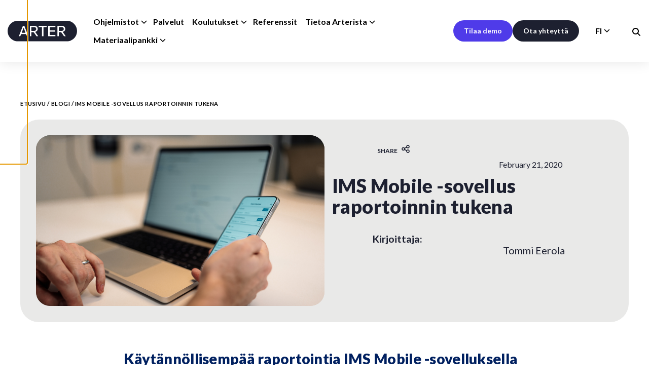

--- FILE ---
content_type: text/html; charset=UTF-8
request_url: https://www.arter.fi/mof-mobile-forms-sovellus-raportoinnin-tukena/
body_size: 35004
content:
<!doctype html>
<html lang="fi">
  <head>
    <meta charset="utf-8">
    <meta name="viewport" content="width=device-width, initial-scale=1">
    <meta name='robots' content='index, follow, max-image-preview:large, max-snippet:-1, max-video-preview:-1' />
	<style>img:is([sizes="auto" i], [sizes^="auto," i]) { contain-intrinsic-size: 3000px 1500px }</style>
	
	<!-- This site is optimized with the Yoast SEO plugin v24.9 - https://yoast.com/wordpress/plugins/seo/ -->
	<title>IMS Mobile -sovellus raportoinnin tukena - Arter</title>
	<link rel="canonical" href="https://www.arter.fi/mof-mobile-forms-sovellus-raportoinnin-tukena/" />
	<meta property="og:locale" content="fi_FI" />
	<meta property="og:type" content="article" />
	<meta property="og:title" content="IMS Mobile -sovellus raportoinnin tukena - Arter" />
	<meta property="og:description" content="Käytännöllisempää raportointia IMS Mobile -sovelluksella Kun joku sovellus hankitaan, on sen käytön palveltava käytäntöä. Etenkin tuotantotyöympäristössä monesti pitäydytään perinteisemmissä malleissa, kunnes oikea ratkaisu löytyy. IMS-ohjelmistossa on mahdollisuutena käyttää IMS Mobile -mobiilisovellusta erilaisten raporttien ja lomakkeiden täyttämiseen mobiililaitteella. Tällaisia ovat perinteisesti olleet muun muassa erilaiset poikkemat, läheltä piti -ilmoitukset, kehitysehdotukset tai vaikka konepajan tuotantokoneiden huoltotilaukset. IMS" />
	<meta property="og:url" content="https://www.arter.fi/mof-mobile-forms-sovellus-raportoinnin-tukena/" />
	<meta property="og:site_name" content="Arter" />
	<meta property="article:published_time" content="2020-02-21T06:04:20+00:00" />
	<meta property="article:modified_time" content="2025-08-14T12:50:54+00:00" />
	<meta property="og:image" content="https://www.arter.fi/app/uploads/2020/02/dsc07207-web-2.jpg" />
	<meta property="og:image:width" content="2000" />
	<meta property="og:image:height" content="1333" />
	<meta property="og:image:type" content="image/jpeg" />
	<meta name="author" content="Ella Lindroos" />
	<meta name="twitter:card" content="summary_large_image" />
	<meta name="twitter:label1" content="Written by" />
	<meta name="twitter:data1" content="Ella Lindroos" />
	<meta name="twitter:label2" content="Est. reading time" />
	<meta name="twitter:data2" content="3 minutes" />
	<script type="application/ld+json" class="yoast-schema-graph">{"@context":"https://schema.org","@graph":[{"@type":"Article","@id":"https://www.arter.fi/mof-mobile-forms-sovellus-raportoinnin-tukena/#article","isPartOf":{"@id":"https://www.arter.fi/mof-mobile-forms-sovellus-raportoinnin-tukena/"},"author":{"name":"Ella Lindroos","@id":"https://www.arter.fi/#/schema/person/b51b8835cfdb171191ea611f8f0fda34"},"headline":"IMS Mobile -sovellus raportoinnin tukena","datePublished":"2020-02-21T06:04:20+00:00","dateModified":"2025-08-14T12:50:54+00:00","mainEntityOfPage":{"@id":"https://www.arter.fi/mof-mobile-forms-sovellus-raportoinnin-tukena/"},"wordCount":589,"commentCount":0,"publisher":{"@id":"https://www.arter.fi/#organization"},"image":{"@id":"https://www.arter.fi/mof-mobile-forms-sovellus-raportoinnin-tukena/#primaryimage"},"thumbnailUrl":"https://www.arter.fi/app/uploads/2020/02/dsc07207-web-2.jpg","inLanguage":"fi","potentialAction":[{"@type":"CommentAction","name":"Comment","target":["https://www.arter.fi/mof-mobile-forms-sovellus-raportoinnin-tukena/#respond"]}]},{"@type":"WebPage","@id":"https://www.arter.fi/mof-mobile-forms-sovellus-raportoinnin-tukena/","url":"https://www.arter.fi/mof-mobile-forms-sovellus-raportoinnin-tukena/","name":"IMS Mobile -sovellus raportoinnin tukena - Arter","isPartOf":{"@id":"https://www.arter.fi/#website"},"primaryImageOfPage":{"@id":"https://www.arter.fi/mof-mobile-forms-sovellus-raportoinnin-tukena/#primaryimage"},"image":{"@id":"https://www.arter.fi/mof-mobile-forms-sovellus-raportoinnin-tukena/#primaryimage"},"thumbnailUrl":"https://www.arter.fi/app/uploads/2020/02/dsc07207-web-2.jpg","datePublished":"2020-02-21T06:04:20+00:00","dateModified":"2025-08-14T12:50:54+00:00","breadcrumb":{"@id":"https://www.arter.fi/mof-mobile-forms-sovellus-raportoinnin-tukena/#breadcrumb"},"inLanguage":"fi","potentialAction":[{"@type":"ReadAction","target":["https://www.arter.fi/mof-mobile-forms-sovellus-raportoinnin-tukena/"]}]},{"@type":"ImageObject","inLanguage":"fi","@id":"https://www.arter.fi/mof-mobile-forms-sovellus-raportoinnin-tukena/#primaryimage","url":"https://www.arter.fi/app/uploads/2020/02/dsc07207-web-2.jpg","contentUrl":"https://www.arter.fi/app/uploads/2020/02/dsc07207-web-2.jpg","width":2000,"height":1333},{"@type":"BreadcrumbList","@id":"https://www.arter.fi/mof-mobile-forms-sovellus-raportoinnin-tukena/#breadcrumb","itemListElement":[{"@type":"ListItem","position":1,"name":"Etusivu","item":"https://www.arter.fi/"},{"@type":"ListItem","position":2,"name":"Blogi","item":"https://www.arter.fi/blogi/"},{"@type":"ListItem","position":3,"name":"IMS Mobile -sovellus raportoinnin tukena"}]},{"@type":"WebSite","@id":"https://www.arter.fi/#website","url":"https://www.arter.fi/","name":"Arter","description":"Committed to ease your everyday life","publisher":{"@id":"https://www.arter.fi/#organization"},"potentialAction":[{"@type":"SearchAction","target":{"@type":"EntryPoint","urlTemplate":"https://www.arter.fi/?s={search_term_string}"},"query-input":{"@type":"PropertyValueSpecification","valueRequired":true,"valueName":"search_term_string"}}],"inLanguage":"fi"},{"@type":"Organization","@id":"https://www.arter.fi/#organization","name":"Arter","url":"https://www.arter.fi/","logo":{"@type":"ImageObject","inLanguage":"fi","@id":"https://www.arter.fi/#/schema/logo/image/","url":"https://www.arter.fi/app/uploads/2025/03/arter-logo-dark-sans-png-v1-doc-11559-18288-fi.png","contentUrl":"https://www.arter.fi/app/uploads/2025/03/arter-logo-dark-sans-png-v1-doc-11559-18288-fi.png","width":1276,"height":283,"caption":"Arter"},"image":{"@id":"https://www.arter.fi/#/schema/logo/image/"}},{"@type":"Person","@id":"https://www.arter.fi/#/schema/person/b51b8835cfdb171191ea611f8f0fda34","name":"Ella Lindroos","image":{"@type":"ImageObject","inLanguage":"fi","@id":"https://www.arter.fi/#/schema/person/image/","url":"https://secure.gravatar.com/avatar/df3092f2467693410845ec82f9ae2d7a60a33cd2a5d5a92237e1ce11ac1ed3a0?s=96&d=mm&r=g","contentUrl":"https://secure.gravatar.com/avatar/df3092f2467693410845ec82f9ae2d7a60a33cd2a5d5a92237e1ce11ac1ed3a0?s=96&d=mm&r=g","caption":"Ella Lindroos"},"url":"https://www.arter.fi/author/ella-lindroos/"}]}</script>
	<!-- / Yoast SEO plugin. -->


<link href='https://www.googletagmanager.com' crossorigin rel='preconnect' />
<link rel="alternate" type="application/rss+xml" title="Arter &raquo; IMS Mobile -sovellus raportoinnin tukena Comments Feed" href="https://www.arter.fi/mof-mobile-forms-sovellus-raportoinnin-tukena/feed/" />
    
    <style >/* latin-ext */
@font-face {
  font-family: 'Lato';
  font-style: italic;
  font-weight: 100;
  font-display: swap;
  src: url(https://www.arter.fi/app/uploads/fonts/1/9cebcc2fca/slatov24s6u-w4bmutphjxsipx-mpclc79u11vu.woff2) format('woff2');
  unicode-range: U+0100-02BA, U+02BD-02C5, U+02C7-02CC, U+02CE-02D7, U+02DD-02FF, U+0304, U+0308, U+0329, U+1D00-1DBF, U+1E00-1E9F, U+1EF2-1EFF, U+2020, U+20A0-20AB, U+20AD-20C0, U+2113, U+2C60-2C7F, U+A720-A7FF;
}
/* latin */
@font-face {
  font-family: 'Lato';
  font-style: italic;
  font-weight: 100;
  font-display: swap;
  src: url(https://www.arter.fi/app/uploads/fonts/1/9cebcc2fca/slatov24s6u-w4bmutphjxsipx-opclc79u1.woff2) format('woff2');
  unicode-range: U+0000-00FF, U+0131, U+0152-0153, U+02BB-02BC, U+02C6, U+02DA, U+02DC, U+0304, U+0308, U+0329, U+2000-206F, U+20AC, U+2122, U+2191, U+2193, U+2212, U+2215, U+FEFF, U+FFFD;
}
/* latin-ext */
@font-face {
  font-family: 'Lato';
  font-style: italic;
  font-weight: 300;
  font-display: swap;
  src: url(https://www.arter.fi/app/uploads/fonts/1/9cebcc2fca/slatov24s6u-w4bmutphjxsi9w2-fqftx9897sxz.woff2) format('woff2');
  unicode-range: U+0100-02BA, U+02BD-02C5, U+02C7-02CC, U+02CE-02D7, U+02DD-02FF, U+0304, U+0308, U+0329, U+1D00-1DBF, U+1E00-1E9F, U+1EF2-1EFF, U+2020, U+20A0-20AB, U+20AD-20C0, U+2113, U+2C60-2C7F, U+A720-A7FF;
}
/* latin */
@font-face {
  font-family: 'Lato';
  font-style: italic;
  font-weight: 300;
  font-display: swap;
  src: url(https://www.arter.fi/app/uploads/fonts/1/9cebcc2fca/slatov24s6u-w4bmutphjxsi9w2-gwftx9897g.woff2) format('woff2');
  unicode-range: U+0000-00FF, U+0131, U+0152-0153, U+02BB-02BC, U+02C6, U+02DA, U+02DC, U+0304, U+0308, U+0329, U+2000-206F, U+20AC, U+2122, U+2191, U+2193, U+2212, U+2215, U+FEFF, U+FFFD;
}
/* latin-ext */
@font-face {
  font-family: 'Lato';
  font-style: italic;
  font-weight: 400;
  font-display: swap;
  src: url(https://www.arter.fi/app/uploads/fonts/1/9cebcc2fca/slatov24s6u8w4bmutphjxsaui-qnixg7eu0.woff2) format('woff2');
  unicode-range: U+0100-02BA, U+02BD-02C5, U+02C7-02CC, U+02CE-02D7, U+02DD-02FF, U+0304, U+0308, U+0329, U+1D00-1DBF, U+1E00-1E9F, U+1EF2-1EFF, U+2020, U+20A0-20AB, U+20AD-20C0, U+2113, U+2C60-2C7F, U+A720-A7FF;
}
/* latin */
@font-face {
  font-family: 'Lato';
  font-style: italic;
  font-weight: 400;
  font-display: swap;
  src: url(https://www.arter.fi/app/uploads/fonts/1/9cebcc2fca/slatov24s6u8w4bmutphjxsaxc-qnixg7q.woff2) format('woff2');
  unicode-range: U+0000-00FF, U+0131, U+0152-0153, U+02BB-02BC, U+02C6, U+02DA, U+02DC, U+0304, U+0308, U+0329, U+2000-206F, U+20AC, U+2122, U+2191, U+2193, U+2212, U+2215, U+FEFF, U+FFFD;
}
/* latin-ext */
@font-face {
  font-family: 'Lato';
  font-style: italic;
  font-weight: 700;
  font-display: swap;
  src: url(https://www.arter.fi/app/uploads/fonts/1/9cebcc2fca/slatov24s6u-w4bmutphjxsi5wq-fqftx9897sxz.woff2) format('woff2');
  unicode-range: U+0100-02BA, U+02BD-02C5, U+02C7-02CC, U+02CE-02D7, U+02DD-02FF, U+0304, U+0308, U+0329, U+1D00-1DBF, U+1E00-1E9F, U+1EF2-1EFF, U+2020, U+20A0-20AB, U+20AD-20C0, U+2113, U+2C60-2C7F, U+A720-A7FF;
}
/* latin */
@font-face {
  font-family: 'Lato';
  font-style: italic;
  font-weight: 700;
  font-display: swap;
  src: url(https://www.arter.fi/app/uploads/fonts/1/9cebcc2fca/slatov24s6u-w4bmutphjxsi5wq-gwftx9897g.woff2) format('woff2');
  unicode-range: U+0000-00FF, U+0131, U+0152-0153, U+02BB-02BC, U+02C6, U+02DA, U+02DC, U+0304, U+0308, U+0329, U+2000-206F, U+20AC, U+2122, U+2191, U+2193, U+2212, U+2215, U+FEFF, U+FFFD;
}
/* latin-ext */
@font-face {
  font-family: 'Lato';
  font-style: italic;
  font-weight: 900;
  font-display: swap;
  src: url(https://www.arter.fi/app/uploads/fonts/1/9cebcc2fca/slatov24s6u-w4bmutphjxsi3wi-fqftx9897sxz.woff2) format('woff2');
  unicode-range: U+0100-02BA, U+02BD-02C5, U+02C7-02CC, U+02CE-02D7, U+02DD-02FF, U+0304, U+0308, U+0329, U+1D00-1DBF, U+1E00-1E9F, U+1EF2-1EFF, U+2020, U+20A0-20AB, U+20AD-20C0, U+2113, U+2C60-2C7F, U+A720-A7FF;
}
/* latin */
@font-face {
  font-family: 'Lato';
  font-style: italic;
  font-weight: 900;
  font-display: swap;
  src: url(https://www.arter.fi/app/uploads/fonts/1/9cebcc2fca/slatov24s6u-w4bmutphjxsi3wi-gwftx9897g.woff2) format('woff2');
  unicode-range: U+0000-00FF, U+0131, U+0152-0153, U+02BB-02BC, U+02C6, U+02DA, U+02DC, U+0304, U+0308, U+0329, U+2000-206F, U+20AC, U+2122, U+2191, U+2193, U+2212, U+2215, U+FEFF, U+FFFD;
}
/* latin-ext */
@font-face {
  font-family: 'Lato';
  font-style: normal;
  font-weight: 100;
  font-display: swap;
  src: url(https://www.arter.fi/app/uploads/fonts/1/9cebcc2fca/slatov24s6u8w4bmutphh30aui-qnixg7eu0.woff2) format('woff2');
  unicode-range: U+0100-02BA, U+02BD-02C5, U+02C7-02CC, U+02CE-02D7, U+02DD-02FF, U+0304, U+0308, U+0329, U+1D00-1DBF, U+1E00-1E9F, U+1EF2-1EFF, U+2020, U+20A0-20AB, U+20AD-20C0, U+2113, U+2C60-2C7F, U+A720-A7FF;
}
/* latin */
@font-face {
  font-family: 'Lato';
  font-style: normal;
  font-weight: 100;
  font-display: swap;
  src: url(https://www.arter.fi/app/uploads/fonts/1/9cebcc2fca/slatov24s6u8w4bmutphh30axc-qnixg7q.woff2) format('woff2');
  unicode-range: U+0000-00FF, U+0131, U+0152-0153, U+02BB-02BC, U+02C6, U+02DA, U+02DC, U+0304, U+0308, U+0329, U+2000-206F, U+20AC, U+2122, U+2191, U+2193, U+2212, U+2215, U+FEFF, U+FFFD;
}
/* latin-ext */
@font-face {
  font-family: 'Lato';
  font-style: normal;
  font-weight: 300;
  font-display: swap;
  src: url(https://www.arter.fi/app/uploads/fonts/1/9cebcc2fca/slatov24s6u9w4bmutphh7usswapgq3q5d0n7w.woff2) format('woff2');
  unicode-range: U+0100-02BA, U+02BD-02C5, U+02C7-02CC, U+02CE-02D7, U+02DD-02FF, U+0304, U+0308, U+0329, U+1D00-1DBF, U+1E00-1E9F, U+1EF2-1EFF, U+2020, U+20A0-20AB, U+20AD-20C0, U+2113, U+2C60-2C7F, U+A720-A7FF;
}
/* latin */
@font-face {
  font-family: 'Lato';
  font-style: normal;
  font-weight: 300;
  font-display: swap;
  src: url(https://www.arter.fi/app/uploads/fonts/1/9cebcc2fca/slatov24s6u9w4bmutphh7usswipgq3q5d0.woff2) format('woff2');
  unicode-range: U+0000-00FF, U+0131, U+0152-0153, U+02BB-02BC, U+02C6, U+02DA, U+02DC, U+0304, U+0308, U+0329, U+2000-206F, U+20AC, U+2122, U+2191, U+2193, U+2212, U+2215, U+FEFF, U+FFFD;
}
/* latin-ext */
@font-face {
  font-family: 'Lato';
  font-style: normal;
  font-weight: 400;
  font-display: swap;
  src: url(https://www.arter.fi/app/uploads/fonts/1/9cebcc2fca/slatov24s6uyw4bmutphjxawxiwtfcfq7a.woff2) format('woff2');
  unicode-range: U+0100-02BA, U+02BD-02C5, U+02C7-02CC, U+02CE-02D7, U+02DD-02FF, U+0304, U+0308, U+0329, U+1D00-1DBF, U+1E00-1E9F, U+1EF2-1EFF, U+2020, U+20A0-20AB, U+20AD-20C0, U+2113, U+2C60-2C7F, U+A720-A7FF;
}
/* latin */
@font-face {
  font-family: 'Lato';
  font-style: normal;
  font-weight: 400;
  font-display: swap;
  src: url(https://www.arter.fi/app/uploads/fonts/1/9cebcc2fca/slatov24s6uyw4bmutphjx4wxiwtfcc.woff2) format('woff2');
  unicode-range: U+0000-00FF, U+0131, U+0152-0153, U+02BB-02BC, U+02C6, U+02DA, U+02DC, U+0304, U+0308, U+0329, U+2000-206F, U+20AC, U+2122, U+2191, U+2193, U+2212, U+2215, U+FEFF, U+FFFD;
}
/* latin-ext */
@font-face {
  font-family: 'Lato';
  font-style: normal;
  font-weight: 700;
  font-display: swap;
  src: url(https://www.arter.fi/app/uploads/fonts/1/9cebcc2fca/slatov24s6u9w4bmutphh6uvswapgq3q5d0n7w.woff2) format('woff2');
  unicode-range: U+0100-02BA, U+02BD-02C5, U+02C7-02CC, U+02CE-02D7, U+02DD-02FF, U+0304, U+0308, U+0329, U+1D00-1DBF, U+1E00-1E9F, U+1EF2-1EFF, U+2020, U+20A0-20AB, U+20AD-20C0, U+2113, U+2C60-2C7F, U+A720-A7FF;
}
/* latin */
@font-face {
  font-family: 'Lato';
  font-style: normal;
  font-weight: 700;
  font-display: swap;
  src: url(https://www.arter.fi/app/uploads/fonts/1/9cebcc2fca/slatov24s6u9w4bmutphh6uvswipgq3q5d0.woff2) format('woff2');
  unicode-range: U+0000-00FF, U+0131, U+0152-0153, U+02BB-02BC, U+02C6, U+02DA, U+02DC, U+0304, U+0308, U+0329, U+2000-206F, U+20AC, U+2122, U+2191, U+2193, U+2212, U+2215, U+FEFF, U+FFFD;
}
/* latin-ext */
@font-face {
  font-family: 'Lato';
  font-style: normal;
  font-weight: 900;
  font-display: swap;
  src: url(https://www.arter.fi/app/uploads/fonts/1/9cebcc2fca/slatov24s6u9w4bmutphh50xswapgq3q5d0n7w.woff2) format('woff2');
  unicode-range: U+0100-02BA, U+02BD-02C5, U+02C7-02CC, U+02CE-02D7, U+02DD-02FF, U+0304, U+0308, U+0329, U+1D00-1DBF, U+1E00-1E9F, U+1EF2-1EFF, U+2020, U+20A0-20AB, U+20AD-20C0, U+2113, U+2C60-2C7F, U+A720-A7FF;
}
/* latin */
@font-face {
  font-family: 'Lato';
  font-style: normal;
  font-weight: 900;
  font-display: swap;
  src: url(https://www.arter.fi/app/uploads/fonts/1/9cebcc2fca/slatov24s6u9w4bmutphh50xswipgq3q5d0.woff2) format('woff2');
  unicode-range: U+0000-00FF, U+0131, U+0152-0153, U+02BB-02BC, U+02C6, U+02DA, U+02DC, U+0304, U+0308, U+0329, U+2000-206F, U+20AC, U+2122, U+2191, U+2193, U+2212, U+2215, U+FEFF, U+FFFD;
}
</style><style id='sage/app.css-inline-css'>
*,:after,:before{box-sizing:border-box}html{font-family:system-ui,Segoe UI,Roboto,Helvetica,Arial,sans-serif,Apple Color Emoji,Segoe UI Emoji;line-height:1.15;-webkit-text-size-adjust:100%;tab-size:4}body{margin:0}b,strong{font-weight:bolder}code,kbd,pre,samp{font-family:ui-monospace,SFMono-Regular,Consolas,Liberation Mono,Menlo,monospace;font-size:1em}small{font-size:80%}sub,sup{font-size:75%;line-height:0;position:relative;vertical-align:initial}sub{bottom:-.25em}sup{top:-.5em}table{border-color:currentcolor}button,input,optgroup,select,textarea{font-family:inherit;font-size:100%;line-height:1.15;margin:0}[type=button],[type=reset],[type=submit],button{-webkit-appearance:button}legend{padding:0}progress{vertical-align:initial}::-webkit-inner-spin-button,::-webkit-outer-spin-button{height:auto}[type=search]{-webkit-appearance:textfield;outline-offset:-2px}::-webkit-search-decoration{-webkit-appearance:none}::-webkit-file-upload-button{-webkit-appearance:button;font:inherit}summary{display:list-item}:root{--gds-color-white:#fff;--gds-color-black:#000;--gds-color-primary:#1d2030;--gds-color-secondary:#4f3be9;--gds-color-light-gray:#e9e9e8;--gds-color-lighter-gray:#f2f2f2;--gds-color-gray:#dfdfdf;--gds-color-success:#1fc900;--gds-color-error:#df5c4e;--gds-heading-font-family:"Lato",sans-serif;--gds-heading-xxl-font-size:clamp(66px,66px + 44 * (100vw - 375px)/1025,110px);--gds-heading-xl-font-size:clamp(45px,45px + 35 * (100vw - 375px)/1025,80px);--gds-heading-l-font-size:clamp(34px,34px + 26 * (100vw - 375px)/1025,60px);--gds-heading-m-font-size:clamp(24px,24px + 16 * (100vw - 375px)/1025,40px);--gds-heading-s-font-size:clamp(20px,20px + 10 * (100vw - 375px)/1025,30px);--gds-heading-xs-font-size:18px;--gds-heading-margin-start:var(--block-gutter);--gds-heading-margin-end:var(--block-gutter-s);--gds-heading-line-height:1.1;--gds-body-font-family:"Lato",sans-serif;--gds-body-line-height:1.3;--gds-body-xl-font-size:clamp(50px,50px + 50 * (100vw - 375px)/1025,100px);--gds-body-l-font-size:clamp(18px,18px + 7 * (100vw - 375px)/1025,25px);--gds-body-m-font-size:clamp(18px,18px + 2 * (100vw - 375px)/1025,20px);--gds-body-s-font-size:16px;--gds-body-xs-font-size:14px;--gds-link-color:inherit;--gds-link-hover-color:rgb(from currentcolor r g b/80%);--gds-border-radius:28px;--gds-box-shadow:1px 1px 4px #0000001a;--gds-box-shadow--hover:3px 3px 8px #00000029;--gds-box-shadow--active:3px 3px 8px #00000029;--gds-outline--focus:solid 2px currentcolor;--block-gutter:var(--block-gutter-m);--block-gutter-xs:10px;--block-gutter-s:clamp(16px,16px + 8 * (100vw - 375px)/1025,24px);--block-gutter-m:clamp(24px,24px + 8 * (100vw - 375px)/1025,32px);--block-gutter-l:clamp(32px,32px + 8 * (100vw - 375px)/1025,40px);--block-gutter-xl:clamp(40px,40px + 20 * (100vw - 375px)/1025,60px);--block-gutter-xxl:clamp(50px,50px + 30 * (100vw - 375px)/1025,80px);--block-gutter-3xl:clamp(60px,60px + 60 * (100vw - 375px)/1025,120px);--viewport-gutter:15px;--alignwide-width:var(--grid-column-12);--alignfull-width:unset;--grid-columns:12;--grid-gutter:12px;--grid-column:78px;--grid-gutter-x:var(--grid-gutter);--grid-gutter-y:var(--grid-gutter);--grid-column-1:calc(var(--grid-column)*1 + var(--grid-gutter)*0);--grid-column-2:calc(var(--grid-column)*2 + var(--grid-gutter)*1);--grid-column-3:calc(var(--grid-column)*3 + var(--grid-gutter)*2);--grid-column-4:calc(var(--grid-column)*4 + var(--grid-gutter)*3);--grid-column-5:calc(var(--grid-column)*5 + var(--grid-gutter)*4);--grid-column-6:calc(var(--grid-column)*6 + var(--grid-gutter)*5);--grid-column-7:calc(var(--grid-column)*7 + var(--grid-gutter)*6);--grid-column-8:calc(var(--grid-column)*8 + var(--grid-gutter)*7);--grid-column-9:calc(var(--grid-column)*9 + var(--grid-gutter)*8);--grid-column-10:calc(var(--grid-column)*10 + var(--grid-gutter)*9);--grid-column-11:calc(var(--grid-column)*11 + var(--grid-gutter)*10);--grid-column-12:calc(var(--grid-column)*12 + var(--grid-gutter)*11);--gds-container-padding:24px;--gds-media-card-padding:24px;--media-text-gutter:var(--viewport-gutter);--gds-input-padding-y:9px;--gds-input-padding-x:16px;--gds-input-font-size:var(--gds-body-s-font-size);--gds-input-line-height:1.1;--gds-input-height:calc(var(--gds-input-padding-y)*2 + var(--gds-input-font-size)*var(--gds-input-line-height));--gds-button-color:var(--gds-color-white);--gds-button-background-color:var(--gds-color-primary);--gds-button-s-font-size:14px;--gds-button-m-font-size:16px;--gds-button-l-font-size:18px;--gds-caption-gutter:12px;--gds-caption-color:var(--gds-color-gray);--gds-hamburger-width:18px;--gds-hamburger-color:currentcolor;--gds-hamburger-thickness:2px;--gds-hamburger-line-separation:4px}@media(min-width:41.875em){:root{--content-width:var(--grid-column-8);--grid-gutter:24px}}@media(width >= 600px){:root{--media-text-gutter:40px}}@media(prefers-reduced-motion:no-preference){html{scroll-behavior:smooth}}body{overflow-x:hidden;touch-action:manipulation;-webkit-text-size-adjust:100%;text-size-adjust:100%}button{appearance:none;background:#0000;border:0;cursor:pointer}img{display:inline-block;height:auto;max-width:100%;vertical-align:middle}table{border-collapse:collapse}.gform_wrapper{font-size:var(--gds-body-s-font-size)}.gform_wrapper .gform_button{background-color:var(--gds-color-secondary);position:relative}.gform_wrapper .gform_button:hover{opacity:.8}body{background-color:var(--gds-color-white);font-family:var(--gds-body-font-family);font-size:var(--gds-body-m-font-size);font-weight:500;line-height:var(--gds-body-line-height);-webkit-font-smoothing:antialiased;-moz-osx-font-smoothing:grayscale}body.admin-bar{--admin-bar-height:32px}@media screen and (width <= 782px){body.admin-bar{--admin-bar-height:46px}}@supports not (height:100dvh){body{--app-height:calc(100vh - var(--admin-bar-height, 0px))}}@supports(height:100dvh){body{--app-height:calc(100dvh - var(--admin-bar-height, 0px))}}body,html{height:100%}#app{display:flex;flex-direction:column;min-height:100%;padding-top:var(--navigation-height)}#app>.container{flex:1 0 auto}.fa,.fal,.far,.fas,[class^=fa-]{display:inline-block;height:1em;width:1em}a{color:inherit;-webkit-text-decoration:none;text-decoration:none}:focus-visible{outline:var(--gds-outline--focus)}li>a,p a{color:var(--gds-link-color);font-weight:700;-webkit-text-decoration:underline;text-decoration:underline}li>a:hover,p a:hover{color:var(--gds-link-hover-color)}li>a>.icon,p a>.icon{margin-left:.5ch}ol,ul{box-sizing:border-box;padding-left:16px}ol:first-child,ul:first-child{margin-block-start:0}ul{list-style-type:disc}:first-child{margin-top:0}:last-child{margin-bottom:0}[type=color],[type=date],[type=datetime-local],[type=datetime],[type=email],[type=month],[type=number],[type=password],[type=search],[type=tel],[type=text],[type=time],[type=url],[type=week],select,textarea{all:unset;background:var(--gds-color-white);border:1px solid #eee;border-radius:var(--gds-border-radius);box-shadow:var(--gds-box-shadow);box-sizing:border-box;color:var(--gds-color-black);display:block;font-size:var(--gds-input-font-size);margin:0;max-width:100%;outline:none;padding:var(--gds-input-padding-y) var(--gds-input-padding-x);transition:box-shadow .1s ease-out;width:100%}[type=color]:hover,[type=date]:hover,[type=datetime-local]:hover,[type=datetime]:hover,[type=email]:hover,[type=month]:hover,[type=number]:hover,[type=password]:hover,[type=search]:hover,[type=tel]:hover,[type=text]:hover,[type=time]:hover,[type=url]:hover,[type=week]:hover,select:hover,textarea:hover{box-shadow:var(--gds-box-shadow--hover)}[type=color]:focus,[type=date]:focus,[type=datetime-local]:focus,[type=datetime]:focus,[type=email]:focus,[type=month]:focus,[type=number]:focus,[type=password]:focus,[type=search]:focus,[type=tel]:focus,[type=text]:focus,[type=time]:focus,[type=url]:focus,[type=week]:focus,select:focus,textarea:focus{border-color:var(--gds-color-black);box-shadow:var(--gds-box-shadow--active);outline:none}textarea{resize:vertical;word-wrap:break-word}::placeholder{color:var(--gds-color-black);opacity:.5}label{cursor:default;display:block;margin-bottom:4px}fieldset{border:0;margin:0;padding:0}select:not([multiple]){align-items:center;appearance:none;background-image:url("data:image/svg+xml;charset=utf-8,%3Csvg xmlns='http://www.w3.org/2000/svg' viewBox='0 0 512 512'%3E%3C!--! Font Awesome Pro 6.6.0 by @fontawesome - https://fontawesome.com License - https://fontawesome.com/license %2528Commercial License%2529 Copyright 2024 Fonticons, Inc.--%3E%3Cpath d='M233.4 406.6c12.5 12.5 32.8 12.5 45.3 0l192-192c12.5-12.5 12.5-32.8 0-45.3s-32.8-12.5-45.3 0L256 338.7 86.6 169.4c-12.5-12.5-32.8-12.5-45.3 0s-12.5 32.8 0 45.3l192 192z'/%3E%3C/svg%3E");background-position:calc(100% - 16px);background-repeat:no-repeat;background-size:14px;padding-right:34px;width:max-content}select:not([multiple]).large{width:100%}[type=file]::-webkit-file-upload-button{align-items:center;background-color:var(--gds-button-background-color,inherit);border:none;border-radius:var(--gds-button-border-radius,2.5em);box-sizing:border-box;color:var(--gds-button-color,inherit);cursor:pointer;display:inline-flex;font-family:inherit;font-size:1em;font-weight:600;justify-content:center;line-height:1.2;margin-right:8px;outline-offset:0;padding:1em 2em;position:relative;text-align:center;-webkit-text-decoration:none;text-decoration:none;z-index:1}@media(prefers-reduced-motion:no-preference){[type=file]::-webkit-file-upload-button,[type=file]::-webkit-file-upload-button:before{-webkit-transition:background-color .1s ease-out;transition:background-color .1s ease-out}}[type=file]::-webkit-file-upload-button:before{background-color:#0000;border-radius:inherit;content:"";display:block;inset:0;position:absolute;z-index:-1}[type=file]::-webkit-file-upload-button:hover:before{background-color:#fff3}[type=file]::-webkit-file-upload-button:focus:not(:focus-visible){outline:none}[type=file]::-webkit-file-upload-button:active:before{background-color:#0003}.is-disabled>[type=file]::-webkit-file-upload-button,[type=file]::-webkit-file-upload-button.disabled,[type=file]::-webkit-file-upload-button[disabled]{background-color:var(--gds-color-light-gray);color:var(--gds-color-gray);cursor:pointer;pointer-events:none}[type=file]::-webkit-file-upload-button{background-color:#0000;box-shadow:inset 0 0 0 1px currentcolor;color:currentcolor;font-size:var(--gds-button-s-font-size);padding:.9em 1.5em}[type=submit]{align-items:center;appearance:none;background-color:var(--gds-button-background-color,inherit);border:none;border-radius:var(--gds-button-border-radius,2.5em);box-sizing:border-box;color:var(--gds-button-color,inherit);cursor:pointer;display:inline-flex;font-family:inherit;font-size:1em;font-weight:600;justify-content:center;line-height:1.2;outline-offset:0;padding:1em 2em;position:relative;text-align:center;-webkit-text-decoration:none;text-decoration:none;z-index:1}@media(prefers-reduced-motion:no-preference){[type=submit],[type=submit]:before{transition:background-color .1s ease-out}}[type=submit]:before{background-color:#0000;border-radius:inherit;content:"";display:block;inset:0;position:absolute;z-index:-1}[type=submit]:hover:before{background-color:#fff3}[type=submit]:focus:not(:focus-visible){outline:none}[type=submit]:active:before{background-color:#0003}.is-disabled>[type=submit],[type=submit].disabled,[type=submit][disabled]{background-color:var(--gds-color-light-gray);color:var(--gds-color-gray);cursor:pointer;pointer-events:none}modal-dialog{display:none}h2:not(.wp-block-heading){display:block;font-family:var(--gds-heading-font-family);font-size:var(--gds-heading-s-font-size);font-weight:800;letter-spacing:.01em;line-height:var(--gds-heading-line-height);margin-block-end:var(--gds-heading-margin-end);margin-block-start:var(--gds-heading-margin-start)}h2:not(.wp-block-heading):first-child{margin-block-start:0}h2:not(.wp-block-heading):last-child{margin-block-end:0}.has-background:not(.alignfull):not(.wp-block-button__link){border-radius:var(--gds-border-radius)}.wp-block-post-title.has-xl-body-font-size{display:block;font-family:var(--gds-heading-font-family);font-size:var(--gds-heading-xl-font-size)!important;font-weight:800;letter-spacing:.01em;line-height:var(--gds-heading-line-height);margin-block-end:var(--gds-heading-margin-end);margin-block-start:var(--gds-heading-margin-start)}.wp-block-post-title.has-xl-body-font-size:first-child{margin-block-start:0}.wp-block-post-title.has-xl-body-font-size:last-child{margin-block-end:0}.wp-block-post-title.has-l-body-font-size{display:block;font-family:var(--gds-heading-font-family);font-size:var(--gds-heading-l-font-size)!important;font-weight:800;letter-spacing:.01em;line-height:var(--gds-heading-line-height);margin-block-end:var(--gds-heading-margin-end);margin-block-start:var(--gds-heading-margin-start)}.wp-block-post-title.has-l-body-font-size:first-child{margin-block-start:0}.wp-block-post-title.has-l-body-font-size:last-child{margin-block-end:0}.wp-block-post-title.has-m-body-font-size{display:block;font-family:var(--gds-heading-font-family);font-size:var(--gds-heading-m-font-size)!important;font-weight:800;letter-spacing:.01em;line-height:var(--gds-heading-line-height);margin-block-end:var(--gds-heading-margin-end);margin-block-start:var(--gds-heading-margin-start)}.wp-block-post-title.has-m-body-font-size:first-child{margin-block-start:0}.wp-block-post-title.has-m-body-font-size:last-child{margin-block-end:0}.wp-block-post-title.has-s-body-font-size{display:block;font-family:var(--gds-heading-font-family);font-size:var(--gds-heading-s-font-size)!important;font-weight:800;letter-spacing:.01em;line-height:var(--gds-heading-line-height);margin-block-end:var(--gds-heading-margin-end);margin-block-start:var(--gds-heading-margin-start)}.wp-block-post-title.has-s-body-font-size:first-child{margin-block-start:0}.wp-block-post-title.has-s-body-font-size:last-child{margin-block-end:0}.has-xs-body-font-size{font-size:var(--gds-body-xs-font-size)!important}[type=checkbox][type=checkbox]{height:1px;margin:-1px;overflow:hidden;padding:0;position:absolute;width:1px;clip:rect(0,0,0,0);border:0}[type=checkbox][type=checkbox]+label{cursor:pointer;margin-bottom:0;padding-left:28px;position:relative}[type=checkbox][type=checkbox]+label:before{background:var(--gds-color-white);border:1px solid #eee;box-shadow:var(--gds-box-shadow);content:"";height:18px;left:0;position:absolute;top:6px;transition:all .1s ease-out;width:18px}[type=checkbox][type=checkbox]+label:after{border-bottom:2px solid var(--gds-color-white);border-left:2px solid var(--gds-color-white);content:"";height:6px;left:4px;opacity:0;position:absolute;top:10px;transform:rotate(-45deg);transition:opacity .1s ease-out;width:10px}[type=checkbox][type=checkbox]:hover+label:before{box-shadow:var(--gds-box-shadow--hover)}[type=checkbox][type=checkbox]:checked+label:before{background:var(--gds-color-black);border-color:var(--gds-color-black)}[type=checkbox][type=checkbox]:checked+label:after{opacity:1}[type=checkbox][type=checkbox]:focus-visible+label:before{outline:var(--gds-outline--focus);outline-offset:2px}[type=radio][type=radio]{height:1px;margin:-1px;overflow:hidden;padding:0;position:absolute;width:1px;clip:rect(0,0,0,0);border:0}[type=radio][type=radio]+label{cursor:pointer;margin-bottom:0;padding-left:28px;position:relative}[type=radio][type=radio]+label:before{border:1px solid #eee;box-shadow:var(--gds-box-shadow);height:18px;left:0;top:2px;transition:all .1s ease-out;width:18px}[type=radio][type=radio]+label:after,[type=radio][type=radio]+label:before{background:var(--gds-color-white);border-radius:50%;content:"";position:absolute}[type=radio][type=radio]+label:after{height:8px;left:5px;opacity:0;top:7px;transition:opacity .1s ease-out;width:8px}[type=radio][type=radio]:hover+label:before{box-shadow:var(--gds-box-shadow--hover)}[type=radio][type=radio]:checked+label:before{background:var(--gds-color-black);border-color:var(--gds-color-black)}[type=radio][type=radio]:checked+label:after{opacity:1}[type=radio][type=radio]:focus-visible+label:before{outline:var(--gds-outline--focus);outline-offset:2px}@media(min-width:64em){.hide-on-desktop{display:none}}@media(max-width:63.99em){.hide-on-mobile{display:none}}.wp-element-caption{color:var(--gds-caption-color);font-size:var(--gds-body-s-font-size);margin-block-start:var(--caption-gutter);text-align:center}.has-gray-background-color,.has-light-gray-background-color,.has-white-background-color{color:var(--gds-color-primary)}.has-black-background-color,.has-primary-background-color,.has-secondary-background-color{color:var(--gds-color-white)}.is-root-container{padding-left:var(--viewport-gutter);padding-right:var(--viewport-gutter)}.entry-content>.alignfull:first-child+:not(.alignfull),.entry-content>:first-child:not(.alignfull),.is-root-container>.alignfull:first-child+:not(.alignfull),.is-root-container>:first-child:not(.alignfull){margin-block-start:var(--block-gutter-xxl)}.entry-content>*,.is-block-container>*,.is-root-container>*,.wp-block-column>*,.wp-block-cover__inner-container>*,.wp-block-group>*,.wp-block-media-text__content>*{margin-block-end:var(--block-gutter-end,var(--block-gutter));margin-block-start:var(--block-gutter-start,var(--block-gutter));margin-left:auto;margin-right:auto;max-width:var(--content-width)}.entry-content>.has-text-align-right,.is-block-container>.has-text-align-right,.is-root-container>.has-text-align-right,.wp-block-column>.has-text-align-right,.wp-block-cover__inner-container>.has-text-align-right,.wp-block-group>.has-text-align-right,.wp-block-media-text__content>.has-text-align-right{margin-right:0}.entry-content>.has-text-align-left,.is-block-container>.has-text-align-left,.is-root-container>.has-text-align-left,.wp-block-column>.has-text-align-left,.wp-block-cover__inner-container>.has-text-align-left,.wp-block-group>.has-text-align-left,.wp-block-media-text__content>.has-text-align-left{margin-left:0}.entry-content .alignfull,.is-block-container .alignfull,.is-root-container .alignfull,.wp-block-column .alignfull,.wp-block-cover__inner-container .alignfull,.wp-block-group .alignfull,.wp-block-media-text__content .alignfull{margin-left:calc(var(--viewport-gutter)*-1)!important;margin-right:calc(var(--viewport-gutter)*-1)!important;max-width:var(--alignfull-width)}.entry-content .alignfull.has-background.has-3xl-gutter:last-child:not(.wp-block-group),.entry-content .alignfull.has-background.has-xxl-gutter:last-child:not(.wp-block-group),.entry-content .alignfull.has-background:last-child:not(.wp-block-group),.is-block-container .alignfull.has-background.has-3xl-gutter:last-child:not(.wp-block-group),.is-block-container .alignfull.has-background.has-xxl-gutter:last-child:not(.wp-block-group),.is-block-container .alignfull.has-background:last-child:not(.wp-block-group),.is-root-container .alignfull.has-background.has-3xl-gutter:last-child:not(.wp-block-group),.is-root-container .alignfull.has-background.has-xxl-gutter:last-child:not(.wp-block-group),.is-root-container .alignfull.has-background:last-child:not(.wp-block-group),.wp-block-column .alignfull.has-background.has-3xl-gutter:last-child:not(.wp-block-group),.wp-block-column .alignfull.has-background.has-xxl-gutter:last-child:not(.wp-block-group),.wp-block-column .alignfull.has-background:last-child:not(.wp-block-group),.wp-block-cover__inner-container .alignfull.has-background.has-3xl-gutter:last-child:not(.wp-block-group),.wp-block-cover__inner-container .alignfull.has-background.has-xxl-gutter:last-child:not(.wp-block-group),.wp-block-cover__inner-container .alignfull.has-background:last-child:not(.wp-block-group),.wp-block-group .alignfull.has-background.has-3xl-gutter:last-child:not(.wp-block-group),.wp-block-group .alignfull.has-background.has-xxl-gutter:last-child:not(.wp-block-group),.wp-block-group .alignfull.has-background:last-child:not(.wp-block-group),.wp-block-media-text__content .alignfull.has-background.has-3xl-gutter:last-child:not(.wp-block-group),.wp-block-media-text__content .alignfull.has-background.has-xxl-gutter:last-child:not(.wp-block-group),.wp-block-media-text__content .alignfull.has-background:last-child:not(.wp-block-group){margin-bottom:calc(var(--block-gutter-xxl)*-1)}.entry-content .alignwide,.is-block-container .alignwide,.is-root-container .alignwide,.wp-block-column .alignwide,.wp-block-cover__inner-container .alignwide,.wp-block-group .alignwide,.wp-block-media-text__content .alignwide{margin-left:auto;margin-right:auto;max-width:var(--alignwide-width)}.entry-content>:first-child,.is-block-container>:first-child,.is-root-container>:first-child,.wp-block-column>:first-child,.wp-block-cover__inner-container>:first-child,.wp-block-group>:first-child,.wp-block-media-text__content>:first-child{margin-top:0}.entry-content>:last-child,.is-block-container>:last-child,.is-root-container>:last-child,.wp-block-column>:last-child,.wp-block-cover__inner-container>:last-child,.wp-block-group>:last-child,.wp-block-media-text__content>:last-child{margin-bottom:0}.entry-content>:last-child.alignfull.has-background,.is-block-container>:last-child.alignfull.has-background,.is-root-container>:last-child.alignfull.has-background,.wp-block-column>:last-child.alignfull.has-background,.wp-block-cover__inner-container>:last-child.alignfull.has-background,.wp-block-group>:last-child.alignfull.has-background,.wp-block-media-text__content>:last-child.alignfull.has-background{margin-bottom:calc(var(--block-gutter-xl)*-1)}.alignfull,.alignwide{margin-bottom:var(--block-gutter-xl);margin-top:var(--block-gutter-xl)}.alignfull.has-background+.alignfull.has-background,.alignfull.has-background+.wp-block-cover.alignfull,.wp-block-cover.alignfull+.alignfull.has-background,.wp-block-cover.alignfull+.wp-block-cover.alignfull{margin-top:calc(var(--block-gutter-xl)*-1)}.wp-block-columns.has-xxl-gutter,.wp-block-group.has-xxl-gutter,.wp-block-media-text.has-xxl-gutter,.wp-block-query.has-xxl-gutter{margin-bottom:var(--block-gutter-xxl);margin-top:var(--block-gutter-xxl)}.wp-block-columns.has-3xl-gutter,.wp-block-group.has-3xl-gutter,.wp-block-media-text.has-3xl-gutter,.wp-block-query.has-3xl-gutter{margin-bottom:var(--block-gutter-3xl);margin-top:var(--block-gutter-3xl)}.has-background.has-3xl-gutter+.has-background.has-3xl-gutter{margin-top:calc(var(--block-gutter-3xl)*-1)}.has-background.has-xxl-gutter+.has-background.has-xxl-gutter{margin-top:calc(var(--block-gutter-xxl)*-1)}.sr-only,.sr-only-focusable:not(:focus-within){height:1px;margin:-1px;overflow:hidden;padding:0;position:absolute;width:1px;clip:rect(0,0,0,0);border:0;white-space:nowrap}ul.page-numbers{align-items:center;display:flex;list-style-type:none;padding-left:0}ul.page-numbers .page-numbers{display:flex;padding:8px 12px;-webkit-text-decoration:none;text-decoration:none}ul.page-numbers .page-numbers.current{color:var(--gds-color-primary);font-weight:700;-webkit-text-decoration:underline;text-decoration:underline}ul.page-numbers .page-numbers aul.page-numbers .page-numbers:hover{color:var(--gds-color-primary)}.icon{display:inline-block;height:1em;width:1em;fill:currentcolor}.icon.is-2xs{font-size:.625em;line-height:.1em;vertical-align:.225em}.icon.is-xs{font-size:.75em;line-height:.0833;vertical-align:.125em}.icon.is-sm{font-size:.875em;line-height:.0714em;vertical-align:.0535em}.icon.is-lg{font-size:1.25em;line-height:.05em;vertical-align:-.075em}.icon.is-xl{font-size:1.5em;line-height:.0416em;vertical-align:-.125em}.icon.is-2xl{font-size:2em;line-height:.0312em;vertical-align:-.1875em}.icon.is-1x{font-size:1em}.icon.is-2x{font-size:2em}.icon.is-3x{font-size:3em}.icon.is-4x{font-size:4em}.icon.is-5x{font-size:5em}.icon.is-6x{font-size:6em}.icon.is-7x{font-size:7em}.icon.is-8x{font-size:8em}.icon.is-9x{font-size:9em}.icon.is-10x{font-size:10em}gds-cmp-modal-dialog .wp-block-button__link.wp-block-button__link.wp-block-button__link.wp-block-button__link{font-size:var(--gds-button-s-font-size);padding:.9em 1.5em}gds-cmp-modal-dialog p{font-size:var(--gds-body-s-font-size)}gds-cmp-modal-dialog::part(overlay){animation:none!important;-webkit-backdrop-filter:none!important;backdrop-filter:none!important}.archive .is-root-container .content{max-width:var(--alignwide-width)}.archive .is-root-container .wp-block-gds-archive-filter{margin:0 auto}:root{--footer-padding:32px 24px}@media(min-width:64em){:root{--footer-padding:60px 60px 32px 60px}}#app:has(.is-root-container>:last-child:not(.alignfull)) .content-info{margin-top:var(--block-gutter-xxl)}.content-info{font-size:var(--gds-body-s-font-size);margin-bottom:0;padding:var(--footer-padding)}.content-info *{--wp--style--global--wide-size:1400px}.content-info>.wp-block-group.is-layout-grid{display:flex;flex-direction:column;gap:var(--block-gutter)}.content-info>.wp-block-group.is-layout-grid.is-layout-constrained>.alignwide{max-width:1400px;max-width:var(--alignwide-width)}.content-info>.wp-block-group.is-layout-grid>.wp-block-group:first-child p+.wp-block-image{margin-top:8px}@media(min-width:64em){.content-info>.wp-block-group.is-layout-grid>.wp-block-group:first-child p+.wp-block-image{margin-top:var(--block-gutter)}}.content-info>.wp-block-group.is-layout-grid>.wp-block-group:first-child .wp-block-image+p{margin-bottom:8px}@media(min-width:64em){.content-info>.wp-block-group.is-layout-grid>.wp-block-group:first-child .wp-block-image+p{margin-bottom:var(--block-gutter)}.content-info>.wp-block-group.is-layout-grid{display:grid;grid-template-columns:repeat(auto-fill,minmax(11rem,1fr))}.content-info>.wp-block-group.is-layout-grid>.wp-block-group:first-child{margin-right:8rem}}.content-info .wp-block-list a{font-weight:inherit;-webkit-text-decoration:none;text-decoration:none}.content-info a{-webkit-hyphens:auto;hyphens:auto}.content-info .terms-and-conditions{margin-top:var(--block-gutter)}.content-info .terms-and-conditions figure{margin-left:auto}@media(max-width:63.99em){.content-info .terms-and-conditions figure{width:100%}}.content-info li>a,.content-info p a{font-weight:400}.content-info ul{list-style:none}.content-info ul,.content-info ul li{margin:0;padding:0}.content-info .wp-block-list>li:not(:first-child){margin-top:8px}:root{--navigation-height:122px}.header{background-color:var(--gds-color-white);box-shadow:0 1px 25px #0000001a;position:fixed;top:0;transition:all .15s ease-in-out;width:100%;z-index:100;--action-gutter:16px;--alignwide-width:1400px;padding-left:var(--viewport-gutter);padding-right:var(--viewport-gutter)}.admin-bar .header{top:var(--admin-bar-height)}.header.hidden{top:calc(var(--navigation-height)*-1)}.header__inner-container{display:grid;margin-left:auto;margin-right:auto;max-width:var(--alignwide-width);width:100%}.header__logo{grid-area:logo}.header__navigation{grid-area:navigation}.header__languages{grid-area:languages}.header__actions{display:flex;gap:16px;grid-area:actions}.header__search{font-size:var(--gds-body-s-font-size);grid-area:search;position:relative}.header__search [type=submit]{all:unset;align-items:center;bottom:0;color:currentcolor;cursor:pointer;display:flex;justify-content:center;padding:8px calc(var(--action-gutter)/2 + 2px);position:absolute;right:0;top:2px}.header__search [type=submit]:focus-visible{outline:var(--gds-outline--focus)}.header__search [type=submit] svg{fill:currentcolor;display:block;height:1em;width:1em}@media(max-width:63.99em){.header__search [type=submit]{right:8px}}.header__search [type=search]{border:1px solid #eee;border-radius:var(--gds-border-radius);box-shadow:var(--gds-box-shadow--active);font-size:var(--gds-body-s-font-size);padding-bottom:7px;padding-left:calc(var(--action-gutter, 1em)/2);padding-right:calc(var(--action-gutter, 1em)/2 + 1em);padding-top:7px}.header__search [type=search]::-webkit-search-cancel-button{appearance:none;background-color:currentcolor;height:1em;-webkit-mask-image:svg-load("svgs/solid/xmark.svg");mask-image:url("data:image/svg+xml;charset=utf-8,%3Csvg xmlns='http://www.w3.org/2000/svg' viewBox='0 0 384 512'%3E%3C!--! Font Awesome Pro 6.6.0 by @fontawesome - https://fontawesome.com License - https://fontawesome.com/license %2528Commercial License%2529 Copyright 2024 Fonticons, Inc.--%3E%3Cpath d='M342.6 150.6c12.5-12.5 12.5-32.8 0-45.3s-32.8-12.5-45.3 0L192 210.7 86.6 105.4c-12.5-12.5-32.8-12.5-45.3 0s-12.5 32.8 0 45.3L146.7 256 41.4 361.4c-12.5 12.5-12.5 32.8 0 45.3s32.8 12.5 45.3 0L192 301.3l105.4 105.3c12.5 12.5 32.8 12.5 45.3 0s12.5-32.8 0-45.3L237.3 256z'/%3E%3C/svg%3E");-webkit-mask-repeat:no-repeat;mask-repeat:no-repeat;-webkit-mask-size:contain;mask-size:contain;width:1em}@media(max-width:63.99em){.header__search [type=search]{padding-left:24px;padding-right:40px}}@media(min-width:64em){.header__search{justify-content:flex-end}.header__search [type=submit]{box-sizing:border-box;height:var(--gds-input-height);transition-delay:.1s;transition-property:z-index;z-index:0}.header__search [type=submit]:focus{z-index:1}.header__search [type=search]{cursor:pointer;max-width:calc(1em + 16px);opacity:0;z-index:1}}@media(min-width:64em)and (prefers-reduced-motion:no-preference){.header__search [type=search]{transition:all .2s ease-out}}@media(min-width:64em){.header__search [type=search]:not(:placeholder-shown),.header__search:focus-within [type=search]{border:1px solid #eee;border-radius:var(--gds-border-radius);box-shadow:var(--gds-box-shadow--active);cursor:auto;margin-right:-4px;min-width:200px;opacity:1;padding:var(--gds-input-padding-y) calc(var(--gds-input-padding-x) + 10px) var(--gds-input-padding-y) var(--gds-input-padding-x);position:absolute;right:0}.header__search [type=search]:not(:placeholder-shown)~[type=submit],.header__search:focus-within [type=search]~[type=submit]{position:relative;z-index:2}}.header__menu-toggler{grid-area:toggler;justify-self:flex-end;padding:16px 0 16px calc(var(--action-gutter)/2)}@media(max-width:63.99em){:root{--header-section-gutter:24px;--navigation-height:72px}body.is-menu-open{overflow:hidden}.header{background-color:var(--gds-color-white);display:flex;transition:all .1s ease-out}.header__logo{padding-bottom:16px;padding-top:16px}.header__inner-container{align-items:center;grid-template:"logo       logo    toggler" "actions    actions    actions" "navigation navigation navigation" "languages  languages  languages" "search     search     search";grid-template-columns:1fr auto auto;grid-template-rows:auto auto 1fr auto auto;justify-content:space-between}.header__menu-toggler-icon{margin-bottom:calc(var(--gds-hamburger-thickness) + var(--gds-hamburger-line-separation));margin-top:calc(var(--gds-hamburger-thickness) + var(--gds-hamburger-line-separation));position:relative;-webkit-user-select:none;user-select:none}.header__menu-toggler-icon,.header__menu-toggler-icon:after,.header__menu-toggler-icon:before{background-color:var(--gds-hamburger-color);display:block;height:var(--gds-hamburger-thickness);outline:1px solid #0000;width:var(--gds-hamburger-width)}}@media(max-width:63.99em)and (prefers-reduced-motion:no-preference){.header__menu-toggler-icon,.header__menu-toggler-icon:after,.header__menu-toggler-icon:before{transition-duration:.2s;transition-property:background-color,transform}}@media(max-width:63.99em){.header__menu-toggler-icon:after,.header__menu-toggler-icon:before{content:"";position:absolute}.header__menu-toggler-icon:before{top:calc((var(--gds-hamburger-thickness) + var(--gds-hamburger-line-separation))*-1)}.header__menu-toggler-icon:after{top:calc(var(--gds-hamburger-thickness) + var(--gds-hamburger-line-separation))}[aria-expanded=true]>.header__menu-toggler-icon{background-color:#0000}[aria-expanded=true]>.header__menu-toggler-icon:after,[aria-expanded=true]>.header__menu-toggler-icon:before{background-color:var(--gds-hamburger-color)}[aria-expanded=true]>.header__menu-toggler-icon:before{transform:translateY(calc(var(--gds-hamburger-line-separation) + var(--gds-hamburger-thickness))) rotate(45deg)}[aria-expanded=true]>.header__menu-toggler-icon:after{transform:translateY(calc((var(--gds-hamburger-line-separation) + var(--gds-hamburger-thickness))*-1)) rotate(-45deg)}.header__logo img{height:40px;width:auto}.header__languages{margin-left:calc(var(--viewport-gutter)*-1);margin-right:calc(var(--viewport-gutter)*-1);padding-left:var(--viewport-gutter);padding-right:var(--viewport-gutter)}.header__actions,.header__languages,.header__navigation,.header__search{display:none}.header.is-active{background-color:var(--gds-color-white);height:100vh;height:100dvh;position:fixed;top:0;width:100%;z-index:100000}body:has(.header.is-active){overflow:hidden}.header.is-active .header__languages,.header.is-active .header__navigation,.header.is-active .header__search{display:block}.header.is-active .header__search{display:flex;margin-bottom:var(--header-section-gutter);margin-top:var(--header-section-gutter);opacity:1}.header.is-active .header__navigation{border-bottom:.5px solid var(--gds-color-light-gray);border-top:.5px solid var(--gds-color-light-gray);height:100%;margin-left:calc(var(--viewport-gutter)*-1);margin-right:calc(var(--viewport-gutter)*-1);overflow-y:auto}.header.is-active .header__languages{border-bottom:.5px solid var(--gds-color-light-gray);padding-bottom:var(--header-section-gutter);padding-top:var(--header-section-gutter)}.header.is-active .header__actions{border-top:.5px solid var(--gds-color-light-gray);display:flex;margin-inline:calc(var(--viewport-gutter)*-1);padding:var(--header-section-gutter) var(--viewport-gutter)}.header.is-active .header__actions>*{flex:1}}@media(min-width:64em){.header__inner-container{align-items:center;display:grid;gap:24px;grid-template:"logo navigation actions languages search";grid-template-columns:auto 1fr fit-content min-content min-content;height:var(--navigation-height);padding-bottom:24px;padding-top:24px}.header__navigation{display:block}.header__search{display:inline-flex;margin-right:calc(var(--action-gutter)*-1/2)}.header__menu-toggler{display:none}.header__languages{display:flex;justify-content:flex-end}}.menu{font-size:var(--gds-body-s-font-size);font-weight:600}@media(max-width:63.99em){.menu{display:flex;flex-direction:column}.menu-item{display:flex;flex-wrap:wrap;position:relative}.menu-item__link{display:block;padding:16px var(--viewport-gutter);-webkit-text-decoration:none;text-decoration:none}.is-active>.menu-item__link{font-weight:700}.menu-item__link:only-child{width:100%}.menu-item__link.is-active,.menu-item__link:hover{color:var(--gds-color-secondary)}.menu-item__submenu .menu-item__link{padding-left:32px}.menu-item__toggle{flex:1 0 auto;font-size:12px;justify-content:flex-end;padding-right:24px;-webkit-user-select:none;user-select:none;-webkit-tap-highlight-color:rgba(0,0,0,0)}.menu-item__toggle>*{transition:transform .1s ease-out}.menu-item__toggle[aria-expanded=true]>*{transform:rotate(180deg)}.menu-item__submenu{background-color:var(--gds-color-light-gray);display:none;flex-direction:column;top:100%;width:100%}.menu-item__toggle[aria-expanded=true]~.menu-item__submenu{display:flex}}@media(min-width:64em){.menu{column-gap:24px;display:flex;flex-wrap:wrap}.menu-item{display:flex;position:relative}.menu-item__link:not(.wp-block-button__link){display:block;padding:8px;-webkit-text-decoration:none;text-decoration:none}.menu-item__link:not(.wp-block-button__link).is-active,.menu-item__link:not(.wp-block-button__link).is-active+.menu-item__toggle,.menu-item__link:not(.wp-block-button__link):hover,.menu-item__link:not(.wp-block-button__link):hover+.menu-item__toggle{color:var(--gds-color-secondary)}.menu-item__toggle{align-items:center;display:inline-flex;font-size:12px;margin-left:-8px;padding:4px;transition:transform .1s ease-out}.menu-item:hover>.menu-item__toggle,.menu-item__toggle[aria-expanded=true]{transform:rotate(180deg)}.menu-item__submenu{background-color:var(--gds-color-white);border-radius:var(--gds-border-radius);box-shadow:var(--gds-box-shadow);display:none;flex-direction:column;margin-left:-8px;min-width:150px;padding:20px 0;position:absolute;top:100%;z-index:10}.menu-item:hover>.menu-item__submenu,.menu-item__toggle[aria-expanded=true]~.menu-item__submenu{display:flex}.menu-item__submenu .menu-item__link{padding:8px var(--viewport-gutter)}}.language-menu{font-size:var(--gds-body-s-font-size);font-weight:600}@media(max-width:63.99em){.language-menu__toggle{display:none}.language-menu__menu{display:flex;gap:24px}.language-menu__link{-webkit-text-decoration:none;text-decoration:none}.language-menu__link.is-active{color:var(--gds-color-secondary)}}@media(min-width:64em){.language-menu{position:relative}.language-menu__toggle{align-items:center;display:flex;padding:8px}.language-menu__toggle__icon{font-size:12px;padding:4px}.language-menu:hover .language-menu__toggle__icon,[aria-expanded=true]>.language-menu__toggle__icon{transform:rotate(180deg)}.language-menu__link{padding:16px 24px;-webkit-text-decoration:none;text-decoration:none}.language-menu__link.is-active,.language-menu__link:hover{color:var(--gds-color-secondary)}.language-menu__menu{background-color:var(--gds-color-white);border-radius:var(--gds-border-radius);box-shadow:var(--gds-box-shadow);display:none;flex-direction:column;margin-left:-8px;padding:20px 0;position:absolute;top:100%;z-index:10}.language-menu:hover>.language-menu__menu,.language-menu__toggle[aria-expanded=true]~.language-menu__menu{display:flex}.language-menu__menu .language-menu__link{padding:8px 16px}}.hentry__header{align-items:center;display:flex;grid-area:header;justify-content:space-between}.hentry h1.wp-block-post-title{display:block;font-family:var(--gds-heading-font-family);font-size:var(--gds-heading-xl-font-size);font-weight:800;letter-spacing:.01em;line-height:var(--gds-heading-line-height);margin-block-end:var(--gds-heading-margin-end);margin-block-start:var(--gds-heading-margin-start)}.hentry h1.wp-block-post-title:first-child{margin-block-start:0}.hentry h1.wp-block-post-title:last-child{margin-block-end:0}.hentry .meta{margin-bottom:calc(var(--block-gutter-s)*-1)}.hentry figure{max-width:100%}.search-header .wp-block-gds-page-title{margin-inline:auto!important}.search-header .wp-block-gds-page-title span{color:var(--gds-color-secondary)!important;-webkit-text-decoration:underline;text-decoration:underline}.person .wp-block-media-text__content>*{max-width:100%}.person .wp-block-media-text__media{aspect-ratio:1/1}.person .wp-block-media-text__media img{height:100%;object-fit:cover}.search-header{text-align:center}.search-header .wp-block-search{margin-inline:auto;max-width:100%;width:400px}.facetwp-facet .facetwp-search{max-width:100%;width:400px}.facetwp-facet.facetwp-type-search:not(.is-loading) .facetwp-icon{opacity:1}.facetwp-facet.facetwp-type-search:not(.is-loading) .facetwp-icon:before{background:none;background-color:currentcolor;margin-right:4px;-webkit-mask-image:svg-load("svgs/solid/magnifying-glass.svg");mask-image:url("data:image/svg+xml;charset=utf-8,%3Csvg xmlns='http://www.w3.org/2000/svg' viewBox='0 0 512 512'%3E%3C!--! Font Awesome Pro 6.6.0 by @fontawesome - https://fontawesome.com License - https://fontawesome.com/license %2528Commercial License%2529 Copyright 2024 Fonticons, Inc.--%3E%3Cpath d='M416 208c0 45.9-14.9 88.3-40 122.7l126.6 126.7c12.5 12.5 12.5 32.8 0 45.3s-32.8 12.5-45.3 0L330.7 376c-34.4 25.2-76.8 40-122.7 40C93.1 416 0 322.9 0 208S93.1 0 208 0s208 93.1 208 208M208 352a144 144 0 1 0 0-288 144 144 0 1 0 0 288'/%3E%3C/svg%3E");-webkit-mask-position:center;mask-position:center;-webkit-mask-repeat:no-repeat;mask-repeat:no-repeat;-webkit-mask-size:1em;mask-size:1em}.archive .facetwp-type-checkboxes,.wp-block-gds-archive-filter .facetwp-type-checkboxes{display:flex;flex-wrap:wrap;gap:8px}.archive .facetwp-type-checkboxes .facetwp-checkbox,.wp-block-gds-archive-filter .facetwp-type-checkboxes .facetwp-checkbox{background-color:var(--gds-color-primary);background-color:#0000;background-position-x:right;border:1px solid var(--gds-color-primary);border-radius:8px;border-radius:var(--gds-border-radius);color:var(--gds-color-white);color:var(--gds-color-primary);display:inline-block;font-size:11px;font-weight:700;letter-spacing:.05em;max-width:200px;max-width:unset;outline-offset:0;overflow:hidden;overflow:visible;padding:6px 8px;padding-inline:10px;text-overflow:ellipsis;transition:opacity .2s ease-out;white-space:nowrap;width:auto}.archive .facetwp-type-checkboxes .facetwp-checkbox:hover,.wp-block-gds-archive-filter .facetwp-type-checkboxes .facetwp-checkbox:hover{opacity:.8;outline:1px solid var(--gds-color-primary)}.archive .facetwp-type-checkboxes .facetwp-checkbox.checked,.wp-block-gds-archive-filter .facetwp-type-checkboxes .facetwp-checkbox.checked{background-color:var(--gds-color-primary);color:var(--gds-color-white);font-style:normal;font-weight:700;-webkit-text-decoration:none;text-decoration:none}.archive .facetwp-type-checkboxes>.facetwp-checkbox,.wp-block-gds-archive-filter .facetwp-type-checkboxes>.facetwp-checkbox{background-image:none;position:relative}.archive .facetwp-type-checkboxes>.facetwp-checkbox.checked,.wp-block-gds-archive-filter .facetwp-type-checkboxes>.facetwp-checkbox.checked{background-image:none}.archive .facetwp-type-checkboxes>.facetwp-checkbox .facetwp-expand,.wp-block-gds-archive-filter .facetwp-type-checkboxes>.facetwp-checkbox .facetwp-expand{display:block;position:absolute;right:0;text-align:right;top:0;width:100%}.facetwp-flyout-open{-webkit-text-decoration:underline;text-decoration:underline}.facetwp-flyout-open:active{color:var(--gds-color-secondary)}.facetwp-facet:empty,.facetwp-template .search-header{display:none}.schedule{--gds-container-padding:12px;font-size:var(--gds-body-s-font-size)}.schedule__tabs{display:flex;flex-wrap:wrap;gap:1rem;margin-bottom:1rem}.schedule__tabs .wp-block-button:has(.schedule-tabs__tab--active){pointer-events:none}.schedule__item-header p{display:grid;gap:15px;grid-template-columns:35px 1fr}.schedule__content{margin-bottom:0}.schedule-content__panel{display:none}.schedule-content__panel--active{display:flex;flex-direction:column;gap:1rem}.schedule-content__item{padding:var(--gds-container-padding)}.schedule-content__time{color:var(--gds-color-secondary);display:inline-block;font-weight:600}
:root{--wp--preset--aspect-ratio--square: 1;--wp--preset--aspect-ratio--4-3: 4/3;--wp--preset--aspect-ratio--3-4: 3/4;--wp--preset--aspect-ratio--3-2: 3/2;--wp--preset--aspect-ratio--2-3: 2/3;--wp--preset--aspect-ratio--16-9: 16/9;--wp--preset--aspect-ratio--9-16: 9/16;--wp--preset--color--primary: var(--gds-color-primary);--wp--preset--color--secondary: var(--gds-color-secondary);--wp--preset--color--gray: var(--gds-color-gray);--wp--preset--color--light-gray: var(--gds-color-light-gray);--wp--preset--color--lighter-gray: var(--gds-color-lighter-gray);--wp--preset--color--white: var(--gds-color-white);--wp--preset--color--black: var(--gds-color-black);--wp--preset--font-size--s-body: var(--gds-body-s-font-size);--wp--preset--font-size--m-body: var(--gds-body-m-font-size);--wp--preset--font-size--l-body: var(--gds-body-l-font-size);--wp--preset--font-size--xl-body: var(--gds-body-xl-font-size);--wp--preset--spacing--block-gutter-xs: var(--block-gutter-xs);--wp--preset--spacing--block-gutter-s: var(--block-gutter-s);--wp--preset--spacing--block-gutter-m: var(--block-gutter-m);--wp--preset--spacing--block-gutter-l: var(--block-gutter-l);}.wp-block-button .wp-block-button__link{--wp--preset--font-size--s-button: var(--gds-button-s-font-size);--wp--preset--font-size--m-button: var(--gds-button-m-font-size);--wp--preset--font-size--l-button: var(--gds-button-l-font-size);}.wp-block-heading{--wp--preset--font-size--xs-heading: var(--gds-heading-xs-font-size);--wp--preset--font-size--s-heading: var(--gds-heading-s-font-size);--wp--preset--font-size--m-heading: var(--gds-heading-m-font-size);--wp--preset--font-size--l-heading: var(--gds-heading-l-font-size);--wp--preset--font-size--xl-heading: var(--gds-heading-xl-font-size);--wp--preset--font-size--xxl-heading: var(--gds-heading-xxl-font-size);}:root { --wp--style--global--content-size: var(--content-width);--wp--style--global--wide-size: var(--alignwide-width); }:where(body) { margin: 0; }.wp-site-blocks > .alignleft { float: left; margin-right: 2em; }.wp-site-blocks > .alignright { float: right; margin-left: 2em; }.wp-site-blocks > .aligncenter { justify-content: center; margin-left: auto; margin-right: auto; }:where(.is-layout-flex){gap: 0.5em;}:where(.is-layout-grid){gap: 0.5em;}.is-layout-flow > .alignleft{float: left;margin-inline-start: 0;margin-inline-end: 2em;}.is-layout-flow > .alignright{float: right;margin-inline-start: 2em;margin-inline-end: 0;}.is-layout-flow > .aligncenter{margin-left: auto !important;margin-right: auto !important;}.is-layout-constrained > .alignleft{float: left;margin-inline-start: 0;margin-inline-end: 2em;}.is-layout-constrained > .alignright{float: right;margin-inline-start: 2em;margin-inline-end: 0;}.is-layout-constrained > .aligncenter{margin-left: auto !important;margin-right: auto !important;}.is-layout-constrained > :where(:not(.alignleft):not(.alignright):not(.alignfull)){max-width: var(--wp--style--global--content-size);margin-left: auto !important;margin-right: auto !important;}.is-layout-constrained > .alignwide{max-width: var(--wp--style--global--wide-size);}body .is-layout-flex{display: flex;}.is-layout-flex{flex-wrap: wrap;align-items: center;}.is-layout-flex > :is(*, div){margin: 0;}body .is-layout-grid{display: grid;}.is-layout-grid > :is(*, div){margin: 0;}body{padding-top: 0px;padding-right: 0px;padding-bottom: 0px;padding-left: 0px;}:where(.wp-block-post-template.is-layout-flex){gap: 1.25em;}:where(.wp-block-post-template.is-layout-grid){gap: 1.25em;}:where(.wp-block-columns.is-layout-flex){gap: 2em;}:where(.wp-block-columns.is-layout-grid){gap: 2em;}:root :where(.wp-block-pullquote){font-size: 1.5em;line-height: 1.6;}.has-primary-color{color: var(--wp--preset--color--primary) !important;}.has-secondary-color{color: var(--wp--preset--color--secondary) !important;}.has-gray-color{color: var(--wp--preset--color--gray) !important;}.has-light-gray-color{color: var(--wp--preset--color--light-gray) !important;}.has-lighter-gray-color{color: var(--wp--preset--color--lighter-gray) !important;}.has-white-color{color: var(--wp--preset--color--white) !important;}.has-black-color{color: var(--wp--preset--color--black) !important;}.has-primary-background-color{background-color: var(--wp--preset--color--primary) !important;}.has-secondary-background-color{background-color: var(--wp--preset--color--secondary) !important;}.has-gray-background-color{background-color: var(--wp--preset--color--gray) !important;}.has-light-gray-background-color{background-color: var(--wp--preset--color--light-gray) !important;}.has-lighter-gray-background-color{background-color: var(--wp--preset--color--lighter-gray) !important;}.has-white-background-color{background-color: var(--wp--preset--color--white) !important;}.has-black-background-color{background-color: var(--wp--preset--color--black) !important;}.has-primary-border-color{border-color: var(--wp--preset--color--primary) !important;}.has-secondary-border-color{border-color: var(--wp--preset--color--secondary) !important;}.has-gray-border-color{border-color: var(--wp--preset--color--gray) !important;}.has-light-gray-border-color{border-color: var(--wp--preset--color--light-gray) !important;}.has-lighter-gray-border-color{border-color: var(--wp--preset--color--lighter-gray) !important;}.has-white-border-color{border-color: var(--wp--preset--color--white) !important;}.has-black-border-color{border-color: var(--wp--preset--color--black) !important;}.has-s-body-font-size{font-size: var(--wp--preset--font-size--s-body) !important;}.has-m-body-font-size{font-size: var(--wp--preset--font-size--m-body) !important;}.has-l-body-font-size{font-size: var(--wp--preset--font-size--l-body) !important;}.has-xl-body-font-size{font-size: var(--wp--preset--font-size--xl-body) !important;}.wp-block-button .wp-block-button__link.has-s-button-font-size{font-size: var(--wp--preset--font-size--s-button) !important;}.wp-block-button .wp-block-button__link.has-m-button-font-size{font-size: var(--wp--preset--font-size--m-button) !important;}.wp-block-button .wp-block-button__link.has-l-button-font-size{font-size: var(--wp--preset--font-size--l-button) !important;}.wp-block-heading.has-xs-heading-font-size{font-size: var(--wp--preset--font-size--xs-heading) !important;}.wp-block-heading.has-s-heading-font-size{font-size: var(--wp--preset--font-size--s-heading) !important;}.wp-block-heading.has-m-heading-font-size{font-size: var(--wp--preset--font-size--m-heading) !important;}.wp-block-heading.has-l-heading-font-size{font-size: var(--wp--preset--font-size--l-heading) !important;}.wp-block-heading.has-xl-heading-font-size{font-size: var(--wp--preset--font-size--xl-heading) !important;}.wp-block-heading.has-xxl-heading-font-size{font-size: var(--wp--preset--font-size--xxl-heading) !important;}
</style>
<style id='wp-block-heading-inline-css'>
h1.has-background,h2.has-background,h3.has-background,h4.has-background,h5.has-background,h6.has-background{padding:1.25em 2.375em}h1.has-text-align-left[style*=writing-mode]:where([style*=vertical-lr]),h1.has-text-align-right[style*=writing-mode]:where([style*=vertical-rl]),h2.has-text-align-left[style*=writing-mode]:where([style*=vertical-lr]),h2.has-text-align-right[style*=writing-mode]:where([style*=vertical-rl]),h3.has-text-align-left[style*=writing-mode]:where([style*=vertical-lr]),h3.has-text-align-right[style*=writing-mode]:where([style*=vertical-rl]),h4.has-text-align-left[style*=writing-mode]:where([style*=vertical-lr]),h4.has-text-align-right[style*=writing-mode]:where([style*=vertical-rl]),h5.has-text-align-left[style*=writing-mode]:where([style*=vertical-lr]),h5.has-text-align-right[style*=writing-mode]:where([style*=vertical-rl]),h6.has-text-align-left[style*=writing-mode]:where([style*=vertical-lr]),h6.has-text-align-right[style*=writing-mode]:where([style*=vertical-rl]){rotate:180deg}
</style>
<style id='wp-block-paragraph-inline-css'>
.is-small-text{font-size:.875em}.is-regular-text{font-size:1em}.is-large-text{font-size:2.25em}.is-larger-text{font-size:3em}.has-drop-cap:not(:focus):first-letter{float:left;font-size:8.4em;font-style:normal;font-weight:100;line-height:.68;margin:.05em .1em 0 0;text-transform:uppercase}body.rtl .has-drop-cap:not(:focus):first-letter{float:none;margin-left:.1em}p.has-drop-cap.has-background{overflow:hidden}:root :where(p.has-background){padding:1.25em 2.375em}:where(p.has-text-color:not(.has-link-color)) a{color:inherit}p.has-text-align-left[style*="writing-mode:vertical-lr"],p.has-text-align-right[style*="writing-mode:vertical-rl"]{rotate:180deg}
</style>
<style id='wp-block-library-inline-css'>
:root{--wp-admin-theme-color:#007cba;--wp-admin-theme-color--rgb:0,124,186;--wp-admin-theme-color-darker-10:#006ba1;--wp-admin-theme-color-darker-10--rgb:0,107,161;--wp-admin-theme-color-darker-20:#005a87;--wp-admin-theme-color-darker-20--rgb:0,90,135;--wp-admin-border-width-focus:2px;--wp-block-synced-color:#7a00df;--wp-block-synced-color--rgb:122,0,223;--wp-bound-block-color:var(--wp-block-synced-color)}@media (min-resolution:192dpi){:root{--wp-admin-border-width-focus:1.5px}}.wp-element-button{cursor:pointer}:root{--wp--preset--font-size--normal:16px;--wp--preset--font-size--huge:42px}:root .has-very-light-gray-background-color{background-color:#eee}:root .has-very-dark-gray-background-color{background-color:#313131}:root .has-very-light-gray-color{color:#eee}:root .has-very-dark-gray-color{color:#313131}:root .has-vivid-green-cyan-to-vivid-cyan-blue-gradient-background{background:linear-gradient(135deg,#00d084,#0693e3)}:root .has-purple-crush-gradient-background{background:linear-gradient(135deg,#34e2e4,#4721fb 50%,#ab1dfe)}:root .has-hazy-dawn-gradient-background{background:linear-gradient(135deg,#faaca8,#dad0ec)}:root .has-subdued-olive-gradient-background{background:linear-gradient(135deg,#fafae1,#67a671)}:root .has-atomic-cream-gradient-background{background:linear-gradient(135deg,#fdd79a,#004a59)}:root .has-nightshade-gradient-background{background:linear-gradient(135deg,#330968,#31cdcf)}:root .has-midnight-gradient-background{background:linear-gradient(135deg,#020381,#2874fc)}.has-regular-font-size{font-size:1em}.has-larger-font-size{font-size:2.625em}.has-normal-font-size{font-size:var(--wp--preset--font-size--normal)}.has-huge-font-size{font-size:var(--wp--preset--font-size--huge)}.has-text-align-center{text-align:center}.has-text-align-left{text-align:left}.has-text-align-right{text-align:right}#end-resizable-editor-section{display:none}.aligncenter{clear:both}.items-justified-left{justify-content:flex-start}.items-justified-center{justify-content:center}.items-justified-right{justify-content:flex-end}.items-justified-space-between{justify-content:space-between}.screen-reader-text{border:0;clip-path:inset(50%);height:1px;margin:-1px;overflow:hidden;padding:0;position:absolute;width:1px;word-wrap:normal!important}.screen-reader-text:focus{background-color:#ddd;clip-path:none;color:#444;display:block;font-size:1em;height:auto;left:5px;line-height:normal;padding:15px 23px 14px;text-decoration:none;top:5px;width:auto;z-index:100000}html :where(.has-border-color){border-style:solid}html :where([style*=border-top-color]){border-top-style:solid}html :where([style*=border-right-color]){border-right-style:solid}html :where([style*=border-bottom-color]){border-bottom-style:solid}html :where([style*=border-left-color]){border-left-style:solid}html :where([style*=border-width]){border-style:solid}html :where([style*=border-top-width]){border-top-style:solid}html :where([style*=border-right-width]){border-right-style:solid}html :where([style*=border-bottom-width]){border-bottom-style:solid}html :where([style*=border-left-width]){border-left-style:solid}html :where(img[class*=wp-image-]){height:auto;max-width:100%}:where(figure){margin:0 0 1em}html :where(.is-position-sticky){--wp-admin--admin-bar--position-offset:var(--wp-admin--admin-bar--height,0px)}@media screen and (max-width:600px){html :where(.is-position-sticky){--wp-admin--admin-bar--position-offset:0px}}
</style>
<link rel='stylesheet' id='eventilla-wp-css' href='https://www.arter.fi/app/plugins/eventilla-events/public/css/eventilla-wp-public.css?ver=1.1.0' media='all' />
<style id='genero-cmp/css-inline-css'>
gds-cmp-modal-dialog{display:none}body.has-gds-cmp-consent--marketing [data-consent-optout=marketing],body.has-gds-cmp-consent--marketing.has-gds-cmp-consent--necessary [data-consent-optout*=marketing][data-consent-optout*=necessary],body.has-gds-cmp-consent--marketing.has-gds-cmp-consent--preferences [data-consent-optout*=marketing][data-consent-optout*=preferences],body.has-gds-cmp-consent--marketing.has-gds-cmp-consent--statistics [data-consent-optout*=marketing][data-consent-optout*=statistics],body.has-gds-cmp-consent--necessary [data-consent-optout=necessary],body.has-gds-cmp-consent--necessary.has-gds-cmp-consent--marketing [data-consent-optout*=necessary][data-consent-optout*=marketing],body.has-gds-cmp-consent--necessary.has-gds-cmp-consent--preferences [data-consent-optout*=necessary][data-consent-optout*=preferences],body.has-gds-cmp-consent--necessary.has-gds-cmp-consent--statistics [data-consent-optout*=necessary][data-consent-optout*=statistics],body.has-gds-cmp-consent--preferences [data-consent-optout=preferences],body.has-gds-cmp-consent--preferences.has-gds-cmp-consent--marketing [data-consent-optout*=preferences][data-consent-optout*=marketing],body.has-gds-cmp-consent--preferences.has-gds-cmp-consent--necessary [data-consent-optout*=preferences][data-consent-optout*=necessary],body.has-gds-cmp-consent--preferences.has-gds-cmp-consent--statistics [data-consent-optout*=preferences][data-consent-optout*=statistics],body.has-gds-cmp-consent--statistics [data-consent-optout=statistics],body.has-gds-cmp-consent--statistics.has-gds-cmp-consent--marketing [data-consent-optout*=statistics][data-consent-optout*=marketing],body.has-gds-cmp-consent--statistics.has-gds-cmp-consent--necessary [data-consent-optout*=statistics][data-consent-optout*=necessary],body.has-gds-cmp-consent--statistics.has-gds-cmp-consent--preferences [data-consent-optout*=statistics][data-consent-optout*=preferences],body:not(.has-gds-cmp-consent--marketing) [data-consent-optin*=marketing],body:not(.has-gds-cmp-consent--necessary) [data-consent-optin*=necessary],body:not(.has-gds-cmp-consent--preferences) [data-consent-optin*=preferences],body:not(.has-gds-cmp-consent--statistics) [data-consent-optin*=statistics]{display:none!important}

</style>
<script type='text/javascript' async src='https://bot.leadoo.com/bot/dynamic.js?company=GDFwgMW6'></script>
    <script>
    window.addEventListener('gds-cmp.consent', () => {
        window.ldanalytics = window.ldanalytics || [];
        const marketingConsent = gdsCmp.hasConsent('marketing');

        if (marketingConsent) {
            window.ldanalytics.push(function(analytics) {
                analytics.toggleTracking(true, false);
            });
        } else {
            window.ldanalytics.push(function(analytics) {
                analytics.toggleTracking(false, true);
            });
        }
    });
    </script>
    <script id="altcha-widget-custom-options-js-after">
(() => { window.ALTCHA_WIDGET_ATTRS = {"challengeurl":"https:\/\/www.arter.fi\/wp-json\/altcha\/v1\/challenge","strings":"{\"error\":\"Varmennus ep\\u00e4onnistui. Yrit\\u00e4 my\\u00f6hemmin uudelleen.\",\"footer\":\"Suojattu <a href=\\\"https:\\\/\\\/altcha.org\\\/\\\" target=\\\"_blank\\\">ALTCHA<\\\/a>:lla\",\"label\":\"En ole robotti\",\"verified\":\"Varmennettu\",\"verifying\":\"Varmennetaan...\",\"waitAlert\":\"Varmennetaan... odota hetki.\"}","auto":"onfocus","hidefooter":"1"}; })();
</script>
<script src="https://www.arter.fi/app/themes/gds/public/jquery.min.js?v=f4d820" id="jquery-js" data-wp-strategy="defer"></script>
<script id="eventilla-wp-public-js-extra">
var eventillajax = {"ajax_url":"https:\/\/www.arter.fi\/wp\/wp-admin\/admin-ajax.php","ajax_nonce":"248b69bcf6"};
</script>
<script src="https://www.arter.fi/app/plugins/eventilla-events/public/js/eventilla-wp-public.js?ver=1.1.0" id="eventilla-wp-public-js"></script>
<script id="genero-cmp/js-js-extra">
var gdsCmp = {"consents":[{"id":"necessary","label":"V\u00e4ltt\u00e4m\u00e4tt\u00f6m\u00e4t","description":"N\u00e4m\u00e4 ev\u00e4steet ovat v\u00e4ltt\u00e4m\u00e4tt\u00f6mi\u00e4, jotta verkkosivumme toimisi oikein, esimerkiksi suojaustoiminnot tai ev\u00e4steiden suostumusasetukset.","necessary":true,"consent":true,"gtmConsentModes":["security_storage"],"wpConsentApiCategory":"functional"},{"id":"preferences","label":"Mieltymykset","description":"Mieltymysev\u00e4steiden avulla sivusto tallentaa tietoja, jotka muuttavat sivuston k\u00e4ytt\u00e4ytymist\u00e4 ja ulkon\u00e4k\u00f6\u00e4, kuten kielivalintoja tai k\u00e4ytt\u00e4j\u00e4n sijainteja.","necessary":false,"consent":false,"gtmConsentModes":["functionality_storage","personalization_storage"],"wpConsentApiCategory":"preferences"},{"id":"statistics","label":"Tilastot","description":"Parantaaksemme verkkosivuamme ker\u00e4\u00e4mme nimett\u00f6m\u00e4sti tietoja tilastollisiin ja analyyttisiin tarkoituksiin. N\u00e4iden ev\u00e4steiden avulla voimme esimerkiksi seurata verkkosivumme tiettyjen sivujen k\u00e4yntien m\u00e4\u00e4r\u00e4\u00e4 tai kestoa, mik\u00e4 auttaa meit\u00e4 optimoimaan k\u00e4ytt\u00e4j\u00e4kokemusta.","necessary":false,"consent":false,"gtmConsentModes":["analytics_storage"],"wpConsentApiCategory":"statistics"},{"id":"marketing","label":"Markkinointi","description":"N\u00e4m\u00e4 ev\u00e4steet auttavat meit\u00e4 mittaamaan ja optimoimaan markkinointitoimiamme.","necessary":false,"consent":false,"gtmConsentModes":["ad_storage","ad_user_data","ad_personalization"],"wpConsentApiCategory":"marketing"}],"necessary_cookies":["wp-settings-","wp-settings-time-","wordpress_test_cookie","wordpress_logged_in_","wordpress_sec_","wp_woocommerce_session_","woocommerce_cart_hash","woocommerce_items_in_cart"]};
</script>
<script id="genero-cmp/js-js-before">
(()=>{"use strict";function e(t){return e="function"==typeof Symbol&&"symbol"==typeof Symbol.iterator?function(e){return typeof e}:function(e){return e&&"function"==typeof Symbol&&e.constructor===Symbol&&e!==Symbol.prototype?"symbol":typeof e},e(t)}function t(t){var n=function(t,n){if("object"!=e(t)||!t)return t;var o=t[Symbol.toPrimitive];if(void 0!==o){var r=o.call(t,n||"default");if("object"!=e(r))return r;throw new TypeError("@@toPrimitive must return a primitive value.")}return("string"===n?String:Number)(t)}(t,"string");return"symbol"==e(n)?n:n+""}function n(e,n,o){return(n=t(n))in e?Object.defineProperty(e,n,{value:o,enumerable:!0,configurable:!0,writable:!0}):e[n]=o,e}function o(e){return e?.constructor===Object}function r(){window.dataLayer=window.dataLayer||[],window.dataLayer.push(arguments),console.debug("gtag",...arguments)}function i(e,t){var n=Object.keys(e);if(Object.getOwnPropertySymbols){var o=Object.getOwnPropertySymbols(e);t&&(o=o.filter((function(t){return Object.getOwnPropertyDescriptor(e,t).enumerable}))),n.push.apply(n,o)}return n}function s(e){for(var t=1;t<arguments.length;t++){var o=null!=arguments[t]?arguments[t]:{};t%2?i(Object(o),!0).forEach((function(t){n(e,t,o[t])})):Object.getOwnPropertyDescriptors?Object.defineProperties(e,Object.getOwnPropertyDescriptors(o)):i(Object(o)).forEach((function(t){Object.defineProperty(e,t,Object.getOwnPropertyDescriptor(o,t))}))}return e}const c="gds-consent",a="necessary",d="marketing",u="statistics";function f(){return function(e){let t={consents:{},version:void 0};try{const n=JSON.parse(decodeURIComponent(e));o(n)&&(o(n.consents)&&(t.consents=n.consents),"number"==typeof n.version&&(t.version=n.version))}catch(n){if("string"==typeof e&&/[0-9](,[01])+/.test(e)){const n=e.split(",");t=s(s({},t),{version:n.shift()||void 0,consents:{[a]:"1"===n.shift(),[u]:"1"===n.shift(),[d]:"1"===n.shift()}})}}return t}(function(e){const t=`; ${document.cookie}`.split(`; ${e}=`);return 2===t.length?t.pop().split(";").shift():null}(c))}function p(){const e=window.gdsCmp.getConsentData(),t={ad_storage:"denied",ad_user_data:"denied",ad_personalization:"denied",analytics_storage:"denied",functionality_storage:"denied",personalization_storage:"denied",security_storage:"granted"};for(const[n,o]of Object.entries(e.consents)){const e=window.gdsCmp?.consents?.find?.((e=>e.id===n));if(e)for(const n of e.gtmConsentModes)t[n]=!0===o?"granted":"denied"}r("consent","update",t),r("set",{consents:t})}function l(){window.fbq&&(window.gdsCmp.hasConsent(d,u)?(window.fbq("consent","grant"),console.debug("meta pixel consent granted")):(window.fbq("consent","revoke"),console.debug("meta pixel consent revoked")))}function b(){window.ttq&&(window.gdsCmp.hasConsent(d,u)?(window.ttq.enableCookie(),console.debug("tiktok enable cookies.")):(window.ttq.disableCookie(),console.debug("tiktok disable cookies.")))}function g(){if(window.wp_set_consent)for(const e of window.gdsCmp.consents)e.wpConsentApiCategory&&window.wp_set_consent(e.wpConsentApiCategory,window.gdsCmp.hasConsent(e.id)?"allow":"deny")}function w(e,t){var n=Object.keys(e);if(Object.getOwnPropertySymbols){var o=Object.getOwnPropertySymbols(e);t&&(o=o.filter((function(t){return Object.getOwnPropertyDescriptor(e,t).enumerable}))),n.push.apply(n,o)}return n}window.gdsCmp=function(e){for(var t=1;t<arguments.length;t++){var o=null!=arguments[t]?arguments[t]:{};t%2?w(Object(o),!0).forEach((function(t){n(e,t,o[t])})):Object.getOwnPropertyDescriptors?Object.defineProperties(e,Object.getOwnPropertyDescriptors(o)):w(Object(o)).forEach((function(t){Object.defineProperty(e,t,Object.getOwnPropertyDescriptor(o,t))}))}return e}({hasConsent:function(...e){const t=window.gdsCmp.getConsentData();return e.every((e=>!0===t.consents?.[e]))},getConsentData:f},window.gdsCmp||{}),r("consent","default",{ad_storage:"denied",ad_user_data:"denied",ad_personalization:"denied",analytics_storage:"denied",functionality_storage:"denied",personalization_storage:"denied",security_storage:"granted"});Object.keys(f().consents).length>0&&function(e=!1){[p,l,b,g].forEach((t=>{e?t():setTimeout(t,0)}))}(!0)})();
</script>
<script src="https://www.arter.fi/app/plugins/genero-cmp/dist/main.js?ver=1767947923" id="genero-cmp/js-js" async data-wp-strategy="async"></script>
<script defer src="https://www.arter.fi/app/plugins/wp-image-resizer/dist/wp-image-resizer.js?ver=1767947924" id="wp-image-resizer/js-js"></script>
<script>
var dataLayer = dataLayer || [];
            dataLayer.push({"visitorLoginState":"logged-out","visitorType":"visitor-logged-out","pagePostType":"post","pagePostType2":"single-post","pagePostTerms":{"language":["Suomi"],"resource_category":["IMS-ohjelmisto"]},"postID":36830,"postFormat":"standard"});
</script>
<script>
(function(w,d,s,l,i){w[l]=w[l]||[];w[l].push({'gtm.start':
            new Date().getTime(),event:'gtm.js'});var f=d.getElementsByTagName(s)[0],
            j=d.createElement(s),dl=l!='dataLayer'?'&l='+l:'';j.async=true;j.src=
            'https://www.googletagmanager.com/gtm.js?id='+i+dl;var n=d.querySelector('[nonce]');
            n&&j.setAttribute('nonce',n.nonce||n.getAttribute('nonce'));f.parentNode.insertBefore(j,f);
            console.debug('load gtm');
            })(window,document,'script','dataLayer','GTM-M5DLHJR');
</script>
<link rel="EditURI" type="application/rsd+xml" title="RSD" href="https://www.arter.fi/wp/xmlrpc.php?rsd" />

<link rel='shortlink' href='https://www.arter.fi/?p=36830' />
<link rel="alternate" title="oEmbed (JSON)" type="application/json+oembed" href="https://www.arter.fi/wp-json/oembed/1.0/embed?url=https%3A%2F%2Fwww.arter.fi%2Fmof-mobile-forms-sovellus-raportoinnin-tukena%2F" />
<link rel="alternate" title="oEmbed (XML)" type="text/xml+oembed" href="https://www.arter.fi/wp-json/oembed/1.0/embed?url=https%3A%2F%2Fwww.arter.fi%2Fmof-mobile-forms-sovellus-raportoinnin-tukena%2F&#038;format=xml" />
<!-- Google Tag Manager -->
<script>(function(w,d,s,l,i){w[l]=w[l]||[];w[l].push({'gtm.start':
new Date().getTime(),event:'gtm.js'});var f=d.getElementsByTagName(s)[0],
j=d.createElement(s),dl=l!='dataLayer'?'&l='+l:'';j.async=true;j.src=
'https://www.googletagmanager.com/gtm.js?id='+i+dl;f.parentNode.insertBefore(j,f);
})(window,document,'script','dataLayer','GTM-M5DLHJR');</script>
<!-- End Google Tag Manager -->
		<style>.recentcomments a{display:inline !important;padding:0 !important;margin:0 !important;}</style><link rel="icon" href="https://www.arter.fi/app/uploads/2025/04/trimmed-a-symbol-50x50.png" sizes="32x32" />
<link rel="icon" href="https://www.arter.fi/app/uploads/2025/04/trimmed-a-symbol-200x200.png" sizes="192x192" />
<link rel="apple-touch-icon" href="https://www.arter.fi/app/uploads/2025/04/trimmed-a-symbol-200x200.png" />
<meta name="msapplication-TileImage" content="https://www.arter.fi/app/uploads/2025/04/trimmed-a-symbol-300x300.png" />
		<style id="wp-custom-css">
			.altcha-checkbox > input[type="checkbox"] {
	position: static;
	width: 18px;
  height: 18px;
}

#ld-chat-app > div {
margin-top: -80px !important;
}		</style>
		<script>
Array.prototype.slice.call(document.querySelectorAll('[data-async-styles]')).forEach(function (link) {
                if (link.sheet && link.sheet.rules) {
                    link.media = 'all';
                    return;
                }
                link.addEventListener('load', function() {
                    link.media = 'all'
                });
            });
</script>
  </head>

  <body class="wp-singular post-template-default single single-post postid-36830 single-format-standard wp-custom-logo wp-embed-responsive wp-theme-gds mof-mobile-forms-sovellus-raportoinnin-tukena">
    <gds-cmp-modal-dialog
    class="cookie-consent"
    aria-labelledby="cc-heading"
    aria-describedby="cc-description"
    persistent
    scroll-lock
    data-cookie-consent-hash="0d7555b001c8bc3a6837585c5cebc0f6"
    data-configs="{&quot;lang&quot;:&quot;fi&quot;,&quot;consents&quot;:[{&quot;id&quot;:&quot;necessary&quot;,&quot;label&quot;:&quot;V\u00e4ltt\u00e4m\u00e4tt\u00f6m\u00e4t&quot;,&quot;description&quot;:&quot;N\u00e4m\u00e4 ev\u00e4steet ovat v\u00e4ltt\u00e4m\u00e4tt\u00f6mi\u00e4, jotta verkkosivumme toimisi oikein, esimerkiksi suojaustoiminnot tai ev\u00e4steiden suostumusasetukset.&quot;,&quot;necessary&quot;:true,&quot;consent&quot;:true,&quot;gtmConsentModes&quot;:[&quot;security_storage&quot;],&quot;wpConsentApiCategory&quot;:&quot;functional&quot;},{&quot;id&quot;:&quot;preferences&quot;,&quot;label&quot;:&quot;Mieltymykset&quot;,&quot;description&quot;:&quot;Mieltymysev\u00e4steiden avulla sivusto tallentaa tietoja, jotka muuttavat sivuston k\u00e4ytt\u00e4ytymist\u00e4 ja ulkon\u00e4k\u00f6\u00e4, kuten kielivalintoja tai k\u00e4ytt\u00e4j\u00e4n sijainteja.&quot;,&quot;necessary&quot;:false,&quot;consent&quot;:false,&quot;gtmConsentModes&quot;:[&quot;functionality_storage&quot;,&quot;personalization_storage&quot;],&quot;wpConsentApiCategory&quot;:&quot;preferences&quot;},{&quot;id&quot;:&quot;statistics&quot;,&quot;label&quot;:&quot;Tilastot&quot;,&quot;description&quot;:&quot;Parantaaksemme verkkosivuamme ker\u00e4\u00e4mme nimett\u00f6m\u00e4sti tietoja tilastollisiin ja analyyttisiin tarkoituksiin. N\u00e4iden ev\u00e4steiden avulla voimme esimerkiksi seurata verkkosivumme tiettyjen sivujen k\u00e4yntien m\u00e4\u00e4r\u00e4\u00e4 tai kestoa, mik\u00e4 auttaa meit\u00e4 optimoimaan k\u00e4ytt\u00e4j\u00e4kokemusta.&quot;,&quot;necessary&quot;:false,&quot;consent&quot;:false,&quot;gtmConsentModes&quot;:[&quot;analytics_storage&quot;],&quot;wpConsentApiCategory&quot;:&quot;statistics&quot;},{&quot;id&quot;:&quot;marketing&quot;,&quot;label&quot;:&quot;Markkinointi&quot;,&quot;description&quot;:&quot;N\u00e4m\u00e4 ev\u00e4steet auttavat meit\u00e4 mittaamaan ja optimoimaan markkinointitoimiamme.&quot;,&quot;necessary&quot;:false,&quot;consent&quot;:false,&quot;gtmConsentModes&quot;:[&quot;ad_storage&quot;,&quot;ad_user_data&quot;,&quot;ad_personalization&quot;],&quot;wpConsentApiCategory&quot;:&quot;marketing&quot;}]}"
>
    <h2 id="cc-heading">Evästeasetukset</h2>
    <p id="cc-description">
        Käytämme evästeitä tarjotaksemme paremman käyttökokemuksen ja henkilökohtaista palvelua. Suostumalla evästeiden käyttöön voimme kehittää entistä parempaa palvelua ja tarjota sinulle kiinnostavaa sisältöä. Sinulla on hallinta evästeasetuksistasi, ja voit muuttaa niitä milloin tahansa. Lue lisää evästeistämme.    </p>

            <div id="cookie-settings" class="cookie-consent__cookies">
            <gds-cmp-accordion>
                                    <gds-cmp-accordion-item>
                        <label slot="label">
                            <input
                                type="checkbox"
                                name="cookie-consent"
                                                                    required
                                                                                                    checked
                                    disabled
                                                                value="necessary"
                            >
                            Välttämättömät                        </label>

                        <i slot="icon" class="fa fa-solid fa-chevron-down"></i>
                        <p>Nämä evästeet ovat välttämättömiä, jotta verkkosivumme toimisi oikein, esimerkiksi suojaustoiminnot tai evästeiden suostumusasetukset.</p>
                    </gds-cmp-accordion-item>
                                    <gds-cmp-accordion-item>
                        <label slot="label">
                            <input
                                type="checkbox"
                                name="cookie-consent"
                                                                                                value="preferences"
                            >
                            Mieltymykset                        </label>

                        <i slot="icon" class="fa fa-solid fa-chevron-down"></i>
                        <p>Mieltymysevästeiden avulla sivusto tallentaa tietoja, jotka muuttavat sivuston käyttäytymistä ja ulkonäköä, kuten kielivalintoja tai käyttäjän sijainteja.</p>
                    </gds-cmp-accordion-item>
                                    <gds-cmp-accordion-item>
                        <label slot="label">
                            <input
                                type="checkbox"
                                name="cookie-consent"
                                                                                                value="statistics"
                            >
                            Tilastot                        </label>

                        <i slot="icon" class="fa fa-solid fa-chevron-down"></i>
                        <p>Parantaaksemme verkkosivuamme keräämme nimettömästi tietoja tilastollisiin ja analyyttisiin tarkoituksiin. Näiden evästeiden avulla voimme esimerkiksi seurata verkkosivumme tiettyjen sivujen käyntien määrää tai kestoa, mikä auttaa meitä optimoimaan käyttäjäkokemusta.</p>
                    </gds-cmp-accordion-item>
                                    <gds-cmp-accordion-item>
                        <label slot="label">
                            <input
                                type="checkbox"
                                name="cookie-consent"
                                                                                                value="marketing"
                            >
                            Markkinointi                        </label>

                        <i slot="icon" class="fa fa-solid fa-chevron-down"></i>
                        <p>Nämä evästeet auttavat meitä mittaamaan ja optimoimaan markkinointitoimiamme.</p>
                    </gds-cmp-accordion-item>
                            </gds-cmp-accordion>
        </div>
        <div class="wp-block-buttons is-layout-flex cookie-consent__buttons">
        <div class="wp-block-button is-style-outline" id="accept-selected-button">
            <button
                data-cookie-consent-accept-selected
                class="wp-block-button__link"
            >Hyväksy valitut evästeet</button>
        </div>

        <div class="wp-block-button is-style-outline">
            <gds-cmp-toggle-button
                persistent
                aria-controls="cookie-settings accept-selected-button"
                class="wp-block-button__link"
            >Muokkaa evästeasetuksia</gds-cmp-toggle-button>
        </div>

        <div class="wp-block-button is-style-outline">
            <button
                data-cookie-consent-decline-all
                class="wp-block-button__link"
            >Kiellä kaikki</button>
        </div>

        <div class="wp-block-button">
            <button
                data-cookie-consent-accept-all
                class="wp-block-button__link"
            >Hyväksy kaikki evästeet</button>
        </div>
    </div>
</gds-cmp-modal-dialog>
<!-- Google Tag Manager (noscript) -->
<noscript><iframe src="https://www.googletagmanager.com/ns.html?id=GTM-M5DLHJR"
height="0" width="0" style="display:none;visibility:hidden"></iframe></noscript>
<!-- End Google Tag Manager (noscript) -->
		    
    <div id="app">
      <a
  class="sr-only-focusable"
  href="#main-content"
>
  Skip to content
</a>

<header
  class="header"
  id="header"
>
  <div class="header__inner-container">
    <a
      class="header__logo"
      href="https://www.arter.fi/"
      rel="home"
      aria-label="Arter frontpage"
    >
      <img
        src="https://www.arter.fi/app/themes/gds/public/images/logo.svg?v=5a477d"
        alt=""
        title="Go to frontpage"
        width="137"
        height="40"
        loading="eager"
        aria-hidden="true"
      />
    </a>

    <toggle-button
      class="header__menu-toggler"
      aria-controls="header"
    >
      <span
        class="header__menu-toggler-icon"
        aria-hidden="true"
      ></span>
      <span class="sr-only">Menu</span>
    </toggle-button>

    <nav
      aria-label="Primary menu"
      class="header__navigation"
    >
              <div class="menu">
                      <div
  class="menu-item has-child "
  id="menu-item-235"
>
  <a
    class="menu-item__link   "
    href="https://www.arter.fi/ohjelmistot/"
    target=""
    title=""
      >
    Ohjelmistot
  </a>

      <toggle-button
      class="menu-item__toggle"
      aria-haspopup="true"
      aria-controls="submenu-235 menu-item-235"
      aria-label="Ohjelmistot"
    >
      <svg aria-hidden="true" class="icon" xmlns="http://www.w3.org/2000/svg" viewBox="0 0 512 512"><!--! Font Awesome Pro 6.6.0 by @fontawesome - https://fontawesome.com License - https://fontawesome.com/license (Commercial License) Copyright 2024 Fonticons, Inc. --><path d="M233.4 406.6c12.5 12.5 32.8 12.5 45.3 0l192-192c12.5-12.5 12.5-32.8 0-45.3s-32.8-12.5-45.3 0L256 338.7 86.6 169.4c-12.5-12.5-32.8-12.5-45.3 0s-12.5 32.8 0 45.3l192 192z"/></svg>    </toggle-button>

    <div
      class="menu-item__submenu"
      id="submenu-235"
      role="region"
      aria-label="Ohjelmistot"
    >
              <div
  class="menu-item  "
  id="menu-item-241"
>
  <a
    class="menu-item__link   "
    href="https://www.arter.fi/ohjelmistot/arc-ohjelmisto/"
    target=""
    title=""
      >
    ARC-ohjelmisto
  </a>

  </div>
              <div
  class="menu-item  "
  id="menu-item-242"
>
  <a
    class="menu-item__link   "
    href="https://www.arter.fi/ohjelmistot/ims-ohjelmisto/"
    target=""
    title=""
      >
    IMS-ohjelmisto
  </a>

  </div>
              <div
  class="menu-item  "
  id="menu-item-57896"
>
  <a
    class="menu-item__link   "
    href="https://www.arter.fi/arc-ja-ims-ohjelmistojen-hinnoittelu/"
    target=""
    title=""
      >
    Hinnoittelu
  </a>

  </div>
          </div>
  </div>
                      <div
  class="menu-item  "
  id="menu-item-234"
>
  <a
    class="menu-item__link   "
    href="https://www.arter.fi/palvelut/"
    target=""
    title=""
      >
    Palvelut
  </a>

  </div>
                      <div
  class="menu-item has-child "
  id="menu-item-518"
>
  <a
    class="menu-item__link   "
    href="https://www.arter.fi/koulutukset/"
    target=""
    title=""
      >
    Koulutukset
  </a>

      <toggle-button
      class="menu-item__toggle"
      aria-haspopup="true"
      aria-controls="submenu-518 menu-item-518"
      aria-label="Koulutukset"
    >
      <svg aria-hidden="true" class="icon" xmlns="http://www.w3.org/2000/svg" viewBox="0 0 512 512"><!--! Font Awesome Pro 6.6.0 by @fontawesome - https://fontawesome.com License - https://fontawesome.com/license (Commercial License) Copyright 2024 Fonticons, Inc. --><path d="M233.4 406.6c12.5 12.5 32.8 12.5 45.3 0l192-192c12.5-12.5 12.5-32.8 0-45.3s-32.8-12.5-45.3 0L256 338.7 86.6 169.4c-12.5-12.5-32.8-12.5-45.3 0s-12.5 32.8 0 45.3l192 192z"/></svg>    </toggle-button>

    <div
      class="menu-item__submenu"
      id="submenu-518"
      role="region"
      aria-label="Koulutukset"
    >
              <div
  class="menu-item  "
  id="menu-item-55260"
>
  <a
    class="menu-item__link   "
    href="https://www.arter.fi/koulutukset/"
    target=""
    title=""
      >
    Avoimet koulutukset
  </a>

  </div>
              <div
  class="menu-item  "
  id="menu-item-55242"
>
  <a
    class="menu-item__link   "
    href="https://www.arter.fi/organisaatiokohtaiset-koulutukset/"
    target=""
    title=""
      >
    Organisaatiokohtaiset koulutukset
  </a>

  </div>
          </div>
  </div>
                      <div
  class="menu-item  "
  id="menu-item-30624"
>
  <a
    class="menu-item__link   "
    href="https://www.arter.fi/customer/"
    target=""
    title=""
      >
    Referenssit
  </a>

  </div>
                      <div
  class="menu-item has-child "
  id="menu-item-237"
>
  <a
    class="menu-item__link   "
    href="https://www.arter.fi/tietoa-meista/"
    target=""
    title=""
      >
    Tietoa Arterista
  </a>

      <toggle-button
      class="menu-item__toggle"
      aria-haspopup="true"
      aria-controls="submenu-237 menu-item-237"
      aria-label="Tietoa Arterista"
    >
      <svg aria-hidden="true" class="icon" xmlns="http://www.w3.org/2000/svg" viewBox="0 0 512 512"><!--! Font Awesome Pro 6.6.0 by @fontawesome - https://fontawesome.com License - https://fontawesome.com/license (Commercial License) Copyright 2024 Fonticons, Inc. --><path d="M233.4 406.6c12.5 12.5 32.8 12.5 45.3 0l192-192c12.5-12.5 12.5-32.8 0-45.3s-32.8-12.5-45.3 0L256 338.7 86.6 169.4c-12.5-12.5-32.8-12.5-45.3 0s-12.5 32.8 0 45.3l192 192z"/></svg>    </toggle-button>

    <div
      class="menu-item__submenu"
      id="submenu-237"
      role="region"
      aria-label="Tietoa Arterista"
    >
              <div
  class="menu-item  "
  id="menu-item-53174"
>
  <a
    class="menu-item__link   "
    href="https://www.arter.fi/tietoa-meista/"
    target=""
    title=""
      >
    Tietoa Arterista
  </a>

  </div>
              <div
  class="menu-item  "
  id="menu-item-30630"
>
  <a
    class="menu-item__link   "
    href="https://www.arter.fi/tietoa-meista/ura-arterilla/"
    target=""
    title=""
      >
    Ura Arterilla
  </a>

  </div>
              <div
  class="menu-item  "
  id="menu-item-30627"
>
  <a
    class="menu-item__link   "
    href="https://www.arter.fi/news/"
    target=""
    title=""
      >
    Uutiset ja tiedotteet
  </a>

  </div>
          </div>
  </div>
                      <div
  class="menu-item has-child "
  id="menu-item-490"
>
  <a
    class="menu-item__link   "
    href="https://www.arter.fi/materiaalipankki/"
    target=""
    title=""
      >
    Materiaalipankki
  </a>

      <toggle-button
      class="menu-item__toggle"
      aria-haspopup="true"
      aria-controls="submenu-490 menu-item-490"
      aria-label="Materiaalipankki"
    >
      <svg aria-hidden="true" class="icon" xmlns="http://www.w3.org/2000/svg" viewBox="0 0 512 512"><!--! Font Awesome Pro 6.6.0 by @fontawesome - https://fontawesome.com License - https://fontawesome.com/license (Commercial License) Copyright 2024 Fonticons, Inc. --><path d="M233.4 406.6c12.5 12.5 32.8 12.5 45.3 0l192-192c12.5-12.5 12.5-32.8 0-45.3s-32.8-12.5-45.3 0L256 338.7 86.6 169.4c-12.5-12.5-32.8-12.5-45.3 0s-12.5 32.8 0 45.3l192 192z"/></svg>    </toggle-button>

    <div
      class="menu-item__submenu"
      id="submenu-490"
      role="region"
      aria-label="Materiaalipankki"
    >
              <div
  class="menu-item  "
  id="menu-item-57907"
>
  <a
    class="menu-item__link   "
    href="https://www.arter.fi/iso-standardit/"
    target=""
    title=""
      >
    ISO-standardit
  </a>

  </div>
              <div
  class="menu-item  "
  id="menu-item-57910"
>
  <a
    class="menu-item__link   "
    href="https://www.arter.fi/kokonaisarkkitehtuuri/"
    target=""
    title=""
      >
    Kokonaisarkkitehtuuri
  </a>

  </div>
              <div
  class="menu-item  "
  id="menu-item-57906"
>
  <a
    class="menu-item__link   "
    href="https://www.arter.fi/laadunhallinta/"
    target=""
    title=""
      >
    Laadunhallinta
  </a>

  </div>
              <div
  class="menu-item  "
  id="menu-item-57911"
>
  <a
    class="menu-item__link   "
    href="https://www.arter.fi/prosessijohtaminen/"
    target=""
    title=""
      >
    Prosessijohtaminen
  </a>

  </div>
              <div
  class="menu-item  "
  id="menu-item-57912"
>
  <a
    class="menu-item__link   "
    href="https://www.arter.fi/sisainen-auditointi/"
    target=""
    title=""
      >
    Sisäinen auditointi
  </a>

  </div>
              <div
  class="menu-item has-child "
  id="menu-item-57913"
>
  <a
    class="menu-item__link   "
    href="https://www.arter.fi/materiaalipankki/"
    target=""
    title=""
      >
    Materiaalipankki
  </a>

      <toggle-button
      class="menu-item__toggle"
      aria-haspopup="true"
      aria-controls="submenu-57913 menu-item-57913"
      aria-label="Materiaalipankki"
    >
      <svg aria-hidden="true" class="icon" xmlns="http://www.w3.org/2000/svg" viewBox="0 0 512 512"><!--! Font Awesome Pro 6.6.0 by @fontawesome - https://fontawesome.com License - https://fontawesome.com/license (Commercial License) Copyright 2024 Fonticons, Inc. --><path d="M233.4 406.6c12.5 12.5 32.8 12.5 45.3 0l192-192c12.5-12.5 12.5-32.8 0-45.3s-32.8-12.5-45.3 0L256 338.7 86.6 169.4c-12.5-12.5-32.8-12.5-45.3 0s-12.5 32.8 0 45.3l192 192z"/></svg>    </toggle-button>

    <div
      class="menu-item__submenu"
      id="submenu-57913"
      role="region"
      aria-label="Materiaalipankki"
    >
              <div
  class="menu-item  "
  id="menu-item-50302"
>
  <a
    class="menu-item__link   "
    href="https://www.arter.fi/blogi/"
    target=""
    title=""
      >
    Blogi
  </a>

  </div>
              <div
  class="menu-item  "
  id="menu-item-30645"
>
  <a
    class="menu-item__link   "
    href="/pikaopas"
    target=""
    title=""
      >
    Pikaoppaat
  </a>

  </div>
              <div
  class="menu-item  "
  id="menu-item-33863"
>
  <a
    class="menu-item__link   "
    href="/artikkeli/"
    target=""
    title=""
      >
    Mallipohjat
  </a>

  </div>
              <div
  class="menu-item  "
  id="menu-item-47714"
>
  <a
    class="menu-item__link   "
    href="https://www.arter.fi/webinaari/"
    target=""
    title=""
      >
    Webinaarit
  </a>

  </div>
              <div
  class="menu-item  "
  id="menu-item-30642"
>
  <a
    class="menu-item__link   "
    href="/podcast/"
    target=""
    title=""
      >
    Podcastit
  </a>

  </div>
              <div
  class="menu-item  "
  id="menu-item-50299"
>
  <a
    class="menu-item__link   "
    href="https://www.arter.fi/news/"
    target=""
    title=""
      >
    Uutiset ja tiedotteet
  </a>

  </div>
          </div>
  </div>
          </div>
  </div>
                  </div>
          </nav>

          <div class="header__actions">
                  <div
  class="menu-item  wp-block-button has-s-button-font-size"
  id="menu-item-53386"
>
  <a
    class="menu-item__link  wp-block-button__link has-secondary-background-color has-background"
    href="https://www.arter.fi/tilaa-demo/"
    target=""
    title=""
      >
    Tilaa demo
  </a>

  </div>
                  <div
  class="menu-item  wp-block-button has-s-button-font-size"
  id="menu-item-51879"
>
  <a
    class="menu-item__link  wp-block-button__link "
    href="https://www.arter.fi/ota-yhteytta/"
    target=""
    title=""
      >
    Ota yhteyttä
  </a>

  </div>
              </div>
    
          <nav
        aria-label="Language"
        class="header__languages language-menu"
      >
        <toggle-button
          class="language-menu__toggle"
          aria-controls="language-menu"
        >
          <span aria-hidden="true">
            FI
          </span>
          <span class="sr-only">Languages</span>
          <span class="language-menu__toggle__icon">
            <svg aria-hidden="true" class="icon" xmlns="http://www.w3.org/2000/svg" viewBox="0 0 512 512"><!--! Font Awesome Pro 6.6.0 by @fontawesome - https://fontawesome.com License - https://fontawesome.com/license (Commercial License) Copyright 2024 Fonticons, Inc. --><path d="M233.4 406.6c12.5 12.5 32.8 12.5 45.3 0l192-192c12.5-12.5 12.5-32.8 0-45.3s-32.8-12.5-45.3 0L256 338.7 86.6 169.4c-12.5-12.5-32.8-12.5-45.3 0s-12.5 32.8 0 45.3l192 192z"/></svg>          </span>
        </toggle-button>

        <div
          class="language-menu__menu"
          id="language-menu"
        >
                      <a
              class="language-menu__link is-active"
               aria-current="page"               href="https://www.arter.fi/mof-mobile-forms-sovellus-raportoinnin-tukena/"
              lang="fi"
            >
              Suomi
            </a>
                      <a
              class="language-menu__link "
                            href="https://www.arter.fi/en/"
              lang="en-GB"
            >
              English
            </a>
                  </div>
      </nav>
    
    <form
      action="https://www.arter.fi/"
      method="get"
      role="search"
      class="header__search"
    >
      <label
        for="s"
        class="sr-only"
      >
        Search this site
      </label>
      <input
        slot="input"
        type="search"
        name="s"
        id="s"
        placeholder="Hae"
        autocomplete="off"
      />

      <button type="submit">
        <svg role="img" aria-labelledby="svg_6968739f80438" class="icon" xmlns="http://www.w3.org/2000/svg" viewBox="0 0 512 512"><title id="svg_6968739f80438">Hae</title><!--! Font Awesome Pro 6.6.0 by @fontawesome - https://fontawesome.com License - https://fontawesome.com/license (Commercial License) Copyright 2024 Fonticons, Inc. --><path d="M416 208c0 45.9-14.9 88.3-40 122.7L502.6 457.4c12.5 12.5 12.5 32.8 0 45.3s-32.8 12.5-45.3 0L330.7 376c-34.4 25.2-76.8 40-122.7 40C93.1 416 0 322.9 0 208S93.1 0 208 0S416 93.1 416 208zM208 352a144 144 0 1 0 0-288 144 144 0 1 0 0 288z"/></svg>      </button>
    </form>
  </div>
</header>


                            

<div class="container">
      <main
      class="is-root-container post-36830 post type-post status-publish format-standard has-post-thumbnail hentry resource_category-ims-ohjelmisto"      id="main-content"
      tabindex="-1"
    >
                <nav class="alignwide wp-block-gds-breadcrumb alignwide wp-block-gds-breadcrumb" aria-label="Breadcrumb">
      <span><span><a href="https://www.arter.fi/">Etusivu</a></span> <span aria-hidden="true">&nbsp;/&nbsp;</span> <span><a href="https://www.arter.fi/blogi/">Blogi</a></span> <span aria-hidden="true">&nbsp;/&nbsp;</span> <span class="breadcrumb_last" aria-current="page">IMS Mobile -sovellus raportoinnin tukena</span></span>
  </nav>
            

      
    <div
      class="wp-block-media-text alignwide is-stacked-on-mobile is-vertically-aligned-top is-style-hero has-light-gray-background-color has-background is-image-fill-element"
      overlaytext=""
    >

              <figure  class="wp-block-media-text__media"><img alt="" src="https://www.arter.fi/app/uploads/2020/02/dsc07207-web-2.jpg" style="object-position:50% 50%;" class="wp-image-55758 size-full">
          <img width="2000" height="1333" src="https://www.arter.fi/app/uploads/2020/02/dsc07207-web-2.jpg" class="wp-block-media-text__media-image wp-post-image" alt="" decoding="async" fetchpriority="high" srcset="https://www.arter.fi/app/uploads/2020/02/dsc07207-web-2.jpg 2000w, https://www.arter.fi/app/uploads/2020/02/dsc07207-web-2-600x400.jpg 600w, https://www.arter.fi/app/uploads/2020/02/dsc07207-web-2-768x512.jpg 768w, https://www.arter.fi/app/uploads/2020/02/dsc07207-web-2-1536x1024.jpg 1536w, https://www.arter.fi/app/uploads/2020/02/dsc07207-web-2-50x33.jpg 50w, https://www.arter.fi/app/uploads/2020/02/dsc07207-web-2-100x67.jpg 100w, https://www.arter.fi/app/uploads/2020/02/dsc07207-web-2-200x133.jpg 200w, https://www.arter.fi/app/uploads/2020/02/dsc07207-web-2-300x200.jpg 300w, https://www.arter.fi/app/uploads/2020/02/dsc07207-web-2-400x267.jpg 400w, https://www.arter.fi/app/uploads/2020/02/dsc07207-web-2-500x333.jpg 500w, https://www.arter.fi/app/uploads/2020/02/dsc07207-web-2-700x467.jpg 700w, https://www.arter.fi/app/uploads/2020/02/dsc07207-web-2-800x533.jpg 800w, https://www.arter.fi/app/uploads/2020/02/dsc07207-web-2-900x600.jpg 900w, https://www.arter.fi/app/uploads/2020/02/dsc07207-web-2-1000x667.jpg 1000w, https://www.arter.fi/app/uploads/2020/02/dsc07207-web-2-1200x800.jpg 1200w, https://www.arter.fi/app/uploads/2020/02/dsc07207-web-2-1400x933.jpg 1400w, https://www.arter.fi/app/uploads/2020/02/dsc07207-web-2-1600x1066.jpg 1600w, https://www.arter.fi/app/uploads/2020/02/dsc07207-web-2-1800x1200.jpg 1800w" sizes="(max-width: 2000px) 100vw, 2000px" />
        </figure>
      
      <div class="wp-block-media-text__content">
        
        <div class="wp-block-group meta is-content-justification-space-between is-nowrap is-layout-flex wp-container-core-group-is-layout-0dfbf163 wp-block-group-is-layout-flex">
          <div class="wp-block-gds-share">
  <share-button
    share-title="IMS Mobile -sovellus raportoinnin tukena"
    url="https://www.arter.fi/mof-mobile-forms-sovellus-raportoinnin-tukena/"
  >
    <toggle-button
      class="wp-block-gds-share__button"
      aria-controls="share1"
      slot="button"
    >
      <span class="wp-block-gds-share__button-label">
        Share
      </span>
      <svg aria-hidden="true" class="icon is-lg" xmlns="http://www.w3.org/2000/svg" viewBox="0 0 448 512"><!--! Font Awesome Pro 6.6.0 by @fontawesome - https://fontawesome.com License - https://fontawesome.com/license (Commercial License) Copyright 2024 Fonticons, Inc. --><path d="M448 128c0 53-43 96-96 96c-28.9 0-54.8-12.8-72.4-33l-89.7 44.9c1.4 6.5 2.1 13.2 2.1 20.1s-.7 13.6-2.1 20.1L279.6 321c17.6-20.2 43.5-33 72.4-33c53 0 96 43 96 96s-43 96-96 96s-96-43-96-96c0-6.9 .7-13.6 2.1-20.1L168.4 319c-17.6 20.2-43.5 33-72.4 33c-53 0-96-43-96-96s43-96 96-96c28.9 0 54.8 12.8 72.4 33l89.7-44.9c-1.4-6.5-2.1-13.2-2.1-20.1c0-53 43-96 96-96s96 43 96 96zM96 304a48 48 0 1 0 0-96 48 48 0 1 0 0 96zM400 128a48 48 0 1 0 -96 0 48 48 0 1 0 96 0zM352 432a48 48 0 1 0 0-96 48 48 0 1 0 0 96z"/></svg>    </toggle-button>

    <ul
      class="wp-block-gds-share__list"
      id="share1"
    >
      <li>
        <clipboard-copy
          text="https://www.arter.fi/mof-mobile-forms-sovellus-raportoinnin-tukena/"
          announce-success="Copied!"
          announce-failed="Failed to copy!"
        >
          <svg aria-hidden="true" class="icon is-xs" xmlns="http://www.w3.org/2000/svg" viewBox="0 0 640 512"><!--! Font Awesome Pro 6.6.0 by @fontawesome - https://fontawesome.com License - https://fontawesome.com/license (Commercial License) Copyright 2024 Fonticons, Inc. --><path d="M580.3 267.2c56.2-56.2 56.2-147.3 0-203.5C526.8 10.2 440.9 7.3 383.9 57.2l-6.1 5.4c-10 8.7-11 23.9-2.3 33.9s23.9 11 33.9 2.3l6.1-5.4c38-33.2 95.2-31.3 130.9 4.4c37.4 37.4 37.4 98.1 0 135.6L433.1 346.6c-37.4 37.4-98.2 37.4-135.6 0c-35.7-35.7-37.6-92.9-4.4-130.9l4.7-5.4c8.7-10 7.7-25.1-2.3-33.9s-25.1-7.7-33.9 2.3l-4.7 5.4c-49.8 57-46.9 142.9 6.6 196.4c56.2 56.2 147.3 56.2 203.5 0L580.3 267.2zM59.7 244.8C3.5 301 3.5 392.1 59.7 448.2c53.6 53.6 139.5 56.4 196.5 6.5l6.1-5.4c10-8.7 11-23.9 2.3-33.9s-23.9-11-33.9-2.3l-6.1 5.4c-38 33.2-95.2 31.3-130.9-4.4c-37.4-37.4-37.4-98.1 0-135.6L207 165.4c37.4-37.4 98.1-37.4 135.6 0c35.7 35.7 37.6 92.9 4.4 130.9l-5.4 6.1c-8.7 10-7.7 25.1 2.3 33.9s25.1 7.7 33.9-2.3l5.4-6.1c49.9-57 47-142.9-6.5-196.5c-56.2-56.2-147.3-56.2-203.5 0L59.7 244.8z"/></svg>          <span>Copy link</span>

          <svg data-success-icon aria-hidden="true" class="icon" xmlns="http://www.w3.org/2000/svg" viewBox="0 0 448 512"><!--! Font Awesome Pro 6.6.0 by @fontawesome - https://fontawesome.com License - https://fontawesome.com/license (Commercial License) Copyright 2024 Fonticons, Inc. --><path d="M438.6 105.4c12.5 12.5 12.5 32.8 0 45.3l-256 256c-12.5 12.5-32.8 12.5-45.3 0l-128-128c-12.5-12.5-12.5-32.8 0-45.3s32.8-12.5 45.3 0L160 338.7 393.4 105.4c12.5-12.5 32.8-12.5 45.3 0z"/></svg>          <svg data-failed-icon aria-hidden="true" class="icon" xmlns="http://www.w3.org/2000/svg" viewBox="0 0 384 512"><!--! Font Awesome Pro 6.6.0 by @fontawesome - https://fontawesome.com License - https://fontawesome.com/license (Commercial License) Copyright 2024 Fonticons, Inc. --><path d="M342.6 150.6c12.5-12.5 12.5-32.8 0-45.3s-32.8-12.5-45.3 0L192 210.7 86.6 105.4c-12.5-12.5-32.8-12.5-45.3 0s-12.5 32.8 0 45.3L146.7 256 41.4 361.4c-12.5 12.5-12.5 32.8 0 45.3s32.8 12.5 45.3 0L192 301.3 297.4 406.6c12.5 12.5 32.8 12.5 45.3 0s12.5-32.8 0-45.3L237.3 256 342.6 150.6z"/></svg>        </clipboard-copy>
      </li>
      <li>
        <a
          href="mailto:?subject=IMS+Mobile+-sovellus+raportoinnin+tukena&body=https%3A%2F%2Fwww.arter.fi%2Fmof-mobile-forms-sovellus-raportoinnin-tukena%2F"
          rel="nofollow"
          target="_blank"
        >
          <svg aria-hidden="true" class="icon is-xs" xmlns="http://www.w3.org/2000/svg" viewBox="0 0 512 512"><!--! Font Awesome Pro 6.6.0 by @fontawesome - https://fontawesome.com License - https://fontawesome.com/license (Commercial License) Copyright 2024 Fonticons, Inc. --><path d="M64 112c-8.8 0-16 7.2-16 16l0 22.1L220.5 291.7c20.7 17 50.4 17 71.1 0L464 150.1l0-22.1c0-8.8-7.2-16-16-16L64 112zM48 212.2L48 384c0 8.8 7.2 16 16 16l384 0c8.8 0 16-7.2 16-16l0-171.8L322 328.8c-38.4 31.5-93.7 31.5-132 0L48 212.2zM0 128C0 92.7 28.7 64 64 64l384 0c35.3 0 64 28.7 64 64l0 256c0 35.3-28.7 64-64 64L64 448c-35.3 0-64-28.7-64-64L0 128z"/></svg>          <span>Send email</span>
        </a>
      </li>
      <li>
        <a
          href="https://www.facebook.com/sharer/sharer.php?u=https%3A%2F%2Fwww.arter.fi%2Fmof-mobile-forms-sovellus-raportoinnin-tukena%2F"
          rel="nofollow"
          target="_blank"
        >
          <svg aria-hidden="true" class="icon is-xs" xmlns="http://www.w3.org/2000/svg" viewBox="0 0 512 512"><!--! Font Awesome Pro 6.6.0 by @fontawesome - https://fontawesome.com License - https://fontawesome.com/license (Commercial License) Copyright 2024 Fonticons, Inc. --><path d="M512 256C512 114.6 397.4 0 256 0S0 114.6 0 256C0 376 82.7 476.8 194.2 504.5V334.2H141.4V256h52.8V222.3c0-87.1 39.4-127.5 125-127.5c16.2 0 44.2 3.2 55.7 6.4V172c-6-.6-16.5-1-29.6-1c-42 0-58.2 15.9-58.2 57.2V256h83.6l-14.4 78.2H287V510.1C413.8 494.8 512 386.9 512 256h0z"/></svg>          <span>Share on Facebook</span>
        </a>
      </li>
      <li>
        <a
          href="https://twitter.com/intent/tweet?text=IMS+Mobile+-sovellus+raportoinnin+tukena+https%3A%2F%2Fwww.arter.fi%2Fmof-mobile-forms-sovellus-raportoinnin-tukena%2F"
          rel="nofollow"
          target="_blank"
        >
          <svg aria-hidden="true" class="icon is-xs" xmlns="http://www.w3.org/2000/svg" viewBox="0 0 512 512"><!--! Font Awesome Pro 6.6.0 by @fontawesome - https://fontawesome.com License - https://fontawesome.com/license (Commercial License) Copyright 2024 Fonticons, Inc. --><path d="M459.37 151.716c.325 4.548.325 9.097.325 13.645 0 138.72-105.583 298.558-298.558 298.558-59.452 0-114.68-17.219-161.137-47.106 8.447.974 16.568 1.299 25.34 1.299 49.055 0 94.213-16.568 130.274-44.832-46.132-.975-84.792-31.188-98.112-72.772 6.498.974 12.995 1.624 19.818 1.624 9.421 0 18.843-1.3 27.614-3.573-48.081-9.747-84.143-51.98-84.143-102.985v-1.299c13.969 7.797 30.214 12.67 47.431 13.319-28.264-18.843-46.781-51.005-46.781-87.391 0-19.492 5.197-37.36 14.294-52.954 51.655 63.675 129.3 105.258 216.365 109.807-1.624-7.797-2.599-15.918-2.599-24.04 0-57.828 46.782-104.934 104.934-104.934 30.213 0 57.502 12.67 76.67 33.137 23.715-4.548 46.456-13.32 66.599-25.34-7.798 24.366-24.366 44.833-46.132 57.827 21.117-2.273 41.584-8.122 60.426-16.243-14.292 20.791-32.161 39.308-52.628 54.253z"/></svg>          <span>Share on Twitter</span>
        </a>
      </li>
    </ul>
  </share-button>
</div>


          <div class="wp-block-post-date wp-block-post-date"><time datetime="2020-02-21T08:04:20+02:00">February 21, 2020</time></div>
        </div>
        

        <h1 class="wp-block-post-title has-m-body-font-size wp-block-post-title">IMS Mobile -sovellus raportoinnin tukena</h1>

                  
          <div class="wp-block-group is-nowrap is-layout-flex wp-container-core-group-is-layout-ad2f72ca wp-block-group-is-layout-flex">
            <p><strong>Kirjoittaja:</strong></p>
            

            
            <p>Tommi Eerola</p>
            
          </div>
          
              </div>
    </div>
    
  
<h2><span style="color: #002060;">Käytännöllisempää raportointia IMS Mobile -sovelluksella</span></h2>
<p>Kun joku sovellus hankitaan, on sen käytön palveltava käytäntöä. Etenkin tuotantotyöympäristössä monesti pitäydytään perinteisemmissä malleissa, kunnes oikea ratkaisu löytyy. <span style="color: #2686b9;"><strong><a style="color: #2686b9;" href="https://www.arter.fi/ohjelmistot/ims-ohjelmisto/">IMS-ohjelmistossa</a></strong></span> on mahdollisuutena käyttää IMS Mobile -mobiilisovellusta erilaisten raporttien ja lomakkeiden täyttämiseen mobiililaitteella. Tällaisia ovat perinteisesti olleet muun muassa erilaiset poikkemat, läheltä piti -ilmoitukset, kehitysehdotukset tai vaikka konepajan tuotantokoneiden huoltotilaukset.</p>
<p>IMS Mobile-sovellus laajentaa raporttien täyttömahdollisuuksia ollen paikkariippumaton ja toimien myös offline-tilassa. Kuten perinteisistä IMS-raporteista, IMS Mobile -sovelluksella täytettävien raporttien tiedoista voidaan rakentaa automaattisesti päivittyviä mittareita IMS-ympäristöön.</p>
<h4>Lisää tietoa IMS Mobile -sovelluksesta:</h4>
<ul>
<li><strong><a href="https://play.google.com/store/apps/details?id=fi.arter.mof" target="_blank" rel="noopener">IMS Mobile -sovellus Googlen Play Storesta</a></strong></li>
<li><strong><a href="https://apps.apple.com/fi/app/arter-ims-mobile/id1464644382" target="_blank" rel="noopener">IMS Mobile -sovellus App Storesta</a></strong></li>
</ul>
<h3>Asiakascase: mobiiliraportointi ja jatkuvasti päivittyvät mittarit sujuvoittivat työtä</h3>
<p><span style="color: #2686b9;"><strong>Eräs asiakkaamme otti IMS Mobile -sovelluksen (entiseltä nimeltään MOF-sovelluksen) käyttöön päästäkseen paperilapuista eroon ja helpottaakseen raporttien seurantaa.</strong> </span>Kyseisellä organisaatiolla on useita toimipisteitä, joissa tuotetaan elintarvikkeita. Aikaisemmin materiaalia vastaanottaessa työtekijät kirjasivat päivittäin paperille, paljonko esimerkiksi maitoa saapuu toimipisteelle. Kuvioon liittyi myös maidon lämpötilan mittaaminen osana kylmäketjun katkeamattomuuden todentamista. Paperilappusilta tiedot piti sitten kirjata erikseen sähköiseen muotoon.</p>
<p>IMS-ohjelmiston ja IMS Mobile -sovelluksen käyttöönoton seurauksena ohjelmistoon luotiin valmiit raporttipohjat tietojen kirjaamiseen. Työpisteille ostettiin kännykät, jolloin paperisista vihkoista voitiin luopua. Lisäksi ohjelmistoon luotiin mittarit-osioon jatkuvasti päivittyvät graafit materiaalimääristä, sekä luotiin maidon lämpötilanseurantaan hälytysrajat mahdollisia poikkeamia varten. <span style="color: #2686b9;"><strong>Kokonaisuutena tällä työllä olimme mukana helpottamassa sekä asiakkaamme työtekijöiden, että hallinnon työtä.</strong></span></p>
<h2><span style="color: #002060;">Jatkuvasti päivittyvät ominaisuudet käyttäjien tukena</span></h2>
<p>Arjessa täydennettävät lomakkeet ja raportit ovat hyvin monenkirjavia johtuen yritysten erilaisista tarpeista, kuten edellisestä esimerkistä voidaan todeta. Koska IMS-ohjelmisto soveltuu hyvin monenlaisille eri organisaatioille, nousee tästä laajasta asiakaskannasta myös jatkuvasti uusia kehitystarpeita.</p>
<p><span style="color: #2686b9;"><strong>Ohjelmistojamme kehitetään koko ajan priorisoiden erilaiset asiakastarpeet. Myös IMS Mobilen osalta vastaavaa kehitystä tapahtuu jatkuvasti.</strong></span> Seuraavassa muutamia sovelluksen ominaisuuksia. Huomionarvoista asiakkaillemme on myös se, että päivitykset edellyttävät IMS -ohjelmiston viimeisimmän version päivitystä.</p>
<h3>IMS Mobile -sovelluksen ominaisuuksia:</h3>
<ul style="list-style-type: decimal;">
<li>IMS Mobile yhdistetään ohjelmistoon IMS-ohjelmistossa olevalla QR-koodilla. Aikaisemmin yhteys on pitänyt päivittää kuukauden välein tietoturvallisuussyistä johtuen. Monelle tämä on tullut yllätyksenä, sillä ilman päivitettyä koodia kyseinen sovellus ei ole luonnollisesti toiminut.<span style="color: #2686b9;"><strong> Uuden päivityksen myötä asiakas voi itse määritellä päivitysvälin ylläpitoasetuksista</strong>.</span> Näin vältytään yllättäviltä tilanteilta.</li>
<li>IMS-ohjelmistossa oleva kansiorakenne selkeyttää luonnollisesti eri raporttipohjien löytymistä. <span style="color: #2686b9;"><strong>Olemme päivittäneet myös IMS Mobileen vastaavan kansiorakenteen selkeyttämään raporttien löytymistä.</strong></span> Käytettävyys paranee, kun useat raporttipohjat eivät ole putkeen allekkain.</li>
<li>Monesti esimerkiksi poikkeamia kirjatessa, raporteissa pyydetään täyttämään kirjaajan henkilöllisyys. Tämä on normaalisti valittu alasvetovalikosta, jossa työntekijät ovat listattuna.<span style="color: #2686b9;"><strong> Sovellukseen päivitetyn parannuksen myötä olemme lisänneet valikkoon hakutoiminnon</strong>.</span> Kehitysehdotus on noussut esiin erityisesti isoissa organisaatioissa, joissa on satoja tai tuhansia työntekijöitä. X-kirjaimella alkavalla sukunimellä varustetulla työntekijällä on aiemmin ollut pitkä scrollaustuokio oman nimensä valinnassa, mutta jatkossa nimen voi hakea näppärästi toiminnon avulla.</li>
<li>Näiden lisäksi IMS Mobilessa on <span style="color: #2686b9;"><strong>kielifiltteri</strong></span>, jonka avulla käyttäjä voi valita näytettäväksi vain halutulla kielellä tehdyt raporttipohjat.</li>
</ul>
<p>Kaiken kaikkiaan sovelluksen kehitysaskeleet ovat kummunneet asiakkaidemme tarpeesta ja ne on tehty parantamaan IMS Mobile -sovelluksen käytettävyyttä ja käyttömukavuutta!</p>

      
    <div
      class="wp-block-group alignfull has-light-gray-background-color has-background is-layout-constrained wp-block-group-is-layout-constrained"
    >
      
      <h2 class="wp-block-heading has-text-align-center has-m-heading-font-size">
        Lue lisää</h2>
      

      
      <div class="wp-block-query alignwide is-layout-flow wp-block-query-is-layout-flow">
        <ul class="columns-3 wp-block-post-template is-layout-grid wp-container-core-post-template-is-layout-2fc57c17 wp-block-post-template-is-layout-grid"><li class="wp-block-post post-35987 post type-post status-publish format-standard has-post-thumbnail hentry resource_category-ims-ohjelmisto resource_category-laadunhallinta">
        <article class="wp-block-gds-post-teaser--post wp-block-gds-post-teaser">
      <div class="wp-block-gds-media-card">
  
    <figure class="wp-block-gds-media-card__media">
          <img width="2000" height="1333" src="https://www.arter.fi/app/uploads/2022/01/dsc06784-web.jpg" class="attachment-large size-large" alt="" decoding="async" srcset="https://www.arter.fi/app/uploads/2022/01/dsc06784-web.jpg 2000w, https://www.arter.fi/app/uploads/2022/01/dsc06784-web-600x400.jpg 600w, https://www.arter.fi/app/uploads/2022/01/dsc06784-web-768x512.jpg 768w, https://www.arter.fi/app/uploads/2022/01/dsc06784-web-1536x1024.jpg 1536w, https://www.arter.fi/app/uploads/2022/01/dsc06784-web-50x33.jpg 50w, https://www.arter.fi/app/uploads/2022/01/dsc06784-web-100x67.jpg 100w, https://www.arter.fi/app/uploads/2022/01/dsc06784-web-200x133.jpg 200w, https://www.arter.fi/app/uploads/2022/01/dsc06784-web-300x200.jpg 300w, https://www.arter.fi/app/uploads/2022/01/dsc06784-web-400x267.jpg 400w, https://www.arter.fi/app/uploads/2022/01/dsc06784-web-500x333.jpg 500w, https://www.arter.fi/app/uploads/2022/01/dsc06784-web-700x467.jpg 700w, https://www.arter.fi/app/uploads/2022/01/dsc06784-web-800x533.jpg 800w, https://www.arter.fi/app/uploads/2022/01/dsc06784-web-900x600.jpg 900w, https://www.arter.fi/app/uploads/2022/01/dsc06784-web-1000x667.jpg 1000w, https://www.arter.fi/app/uploads/2022/01/dsc06784-web-1200x800.jpg 1200w, https://www.arter.fi/app/uploads/2022/01/dsc06784-web-1400x933.jpg 1400w, https://www.arter.fi/app/uploads/2022/01/dsc06784-web-1600x1066.jpg 1600w, https://www.arter.fi/app/uploads/2022/01/dsc06784-web-1800x1200.jpg 1800w" sizes="(max-width: 2000px) 100vw, 2000px" />
      </figure>
    <div class="wp-block-gds-media-card__content">
    

    <div class="post-teaser__tag">
      Blogi
    </div>

    <div class="wp-block-post-date wp-block-post-date"><time datetime="2025-12-30T10:56:39+02:00">30.12.2025</time></div>
    <span class="sr-only">Published on:</span>

    <a
      class="post-teaser__link"
      href="https://www.arter.fi/mita-on-laadunhallinta-ims-ohjelmistolla/"
    >
      <h5 class="wp-block-post-title wp-block-post-title">Mitä on laadunhallinta IMS-ohjelmistolla?</h5>
    </a>

    
    <div class="wp-block-buttons is-content-justification-right is-layout-flex wp-container-core-buttons-is-layout-765c4724 wp-block-buttons-is-layout-flex">
      
      <div
        class="wp-block-button has-custom-width wp-block-button__width-100 has-custom-font-size has-s-button-font-size"
      ><a
          href="https://www.arter.fi/mita-on-laadunhallinta-ims-ohjelmistolla/"
          class="wp-block-button__link wp-element-button"
        >Lue lisää</a>
      </div>
      
    </div>
    

    
  </div>
  </div>

  </article>

        </li><li class="wp-block-post post-50495 post type-post status-publish format-standard has-post-thumbnail hentry resource_category-ims-ohjelmisto resource_category-laadunhallinta">
        <article class="wp-block-gds-post-teaser--post wp-block-gds-post-teaser">
      <div class="wp-block-gds-media-card">
  
    <figure class="wp-block-gds-media-card__media">
          <img width="2000" height="1333" src="https://www.arter.fi/app/uploads/2020/05/dsc06799-web.jpg" class="attachment-large size-large" alt="" decoding="async" srcset="https://www.arter.fi/app/uploads/2020/05/dsc06799-web.jpg 2000w, https://www.arter.fi/app/uploads/2020/05/dsc06799-web-600x400.jpg 600w, https://www.arter.fi/app/uploads/2020/05/dsc06799-web-768x512.jpg 768w, https://www.arter.fi/app/uploads/2020/05/dsc06799-web-1536x1024.jpg 1536w, https://www.arter.fi/app/uploads/2020/05/dsc06799-web-50x33.jpg 50w, https://www.arter.fi/app/uploads/2020/05/dsc06799-web-100x67.jpg 100w, https://www.arter.fi/app/uploads/2020/05/dsc06799-web-200x133.jpg 200w, https://www.arter.fi/app/uploads/2020/05/dsc06799-web-300x200.jpg 300w, https://www.arter.fi/app/uploads/2020/05/dsc06799-web-400x267.jpg 400w, https://www.arter.fi/app/uploads/2020/05/dsc06799-web-500x333.jpg 500w, https://www.arter.fi/app/uploads/2020/05/dsc06799-web-700x467.jpg 700w, https://www.arter.fi/app/uploads/2020/05/dsc06799-web-800x533.jpg 800w, https://www.arter.fi/app/uploads/2020/05/dsc06799-web-900x600.jpg 900w, https://www.arter.fi/app/uploads/2020/05/dsc06799-web-1000x667.jpg 1000w, https://www.arter.fi/app/uploads/2020/05/dsc06799-web-1200x800.jpg 1200w, https://www.arter.fi/app/uploads/2020/05/dsc06799-web-1400x933.jpg 1400w, https://www.arter.fi/app/uploads/2020/05/dsc06799-web-1600x1066.jpg 1600w, https://www.arter.fi/app/uploads/2020/05/dsc06799-web-1800x1200.jpg 1800w" sizes="(max-width: 2000px) 100vw, 2000px" />
      </figure>
    <div class="wp-block-gds-media-card__content">
    

    <div class="post-teaser__tag">
      Blogi
    </div>

    <div class="wp-block-post-date wp-block-post-date"><time datetime="2025-10-27T09:22:07+02:00">27.10.2025</time></div>
    <span class="sr-only">Published on:</span>

    <a
      class="post-teaser__link"
      href="https://www.arter.fi/laadukas-tiedonhallinta-ims-ohjelmistolla/"
    >
      <h5 class="wp-block-post-title wp-block-post-title">Laatujärjestelmän tiedonhallinta &#8211; näin onnistut</h5>
    </a>

    
    <div class="wp-block-buttons is-content-justification-right is-layout-flex wp-container-core-buttons-is-layout-765c4724 wp-block-buttons-is-layout-flex">
      
      <div
        class="wp-block-button has-custom-width wp-block-button__width-100 has-custom-font-size has-s-button-font-size"
      ><a
          href="https://www.arter.fi/laadukas-tiedonhallinta-ims-ohjelmistolla/"
          class="wp-block-button__link wp-element-button"
        >Lue lisää</a>
      </div>
      
    </div>
    

    
  </div>
  </div>

  </article>

        </li><li class="wp-block-post post-51738 post type-post status-publish format-standard has-post-thumbnail hentry resource_category-ims-ohjelmisto">
        <article class="wp-block-gds-post-teaser--post wp-block-gds-post-teaser">
      <div class="wp-block-gds-media-card">
  
    <figure class="wp-block-gds-media-card__media">
          <img width="544" height="296" data-src="https://www.arter.fi/app/uploads/2025/02/ims-ohjelmisto-raportit-osion-kaytto-arter-oy-544-x-296-px.png" class="attachment-large size-large" alt="" decoding="async" loading="lazy" data-sizes="auto" />
      </figure>
    <div class="wp-block-gds-media-card__content">
    

    <div class="post-teaser__tag">
      Blogi
    </div>

    <div class="wp-block-post-date wp-block-post-date"><time datetime="2025-02-03T14:45:51+02:00">03.02.2025</time></div>
    <span class="sr-only">Published on:</span>

    <a
      class="post-teaser__link"
      href="https://www.arter.fi/miten-hyodyntaa-ims-ohjelmiston-raportit-osiota/"
    >
      <h5 class="wp-block-post-title wp-block-post-title">Miten hyödyntää IMS-ohjelmiston Raportit-osiota?</h5>
    </a>

    
    <div class="wp-block-buttons is-content-justification-right is-layout-flex wp-container-core-buttons-is-layout-765c4724 wp-block-buttons-is-layout-flex">
      
      <div
        class="wp-block-button has-custom-width wp-block-button__width-100 has-custom-font-size has-s-button-font-size"
      ><a
          href="https://www.arter.fi/miten-hyodyntaa-ims-ohjelmiston-raportit-osiota/"
          class="wp-block-button__link wp-element-button"
        >Lue lisää</a>
      </div>
      
    </div>
    

    
  </div>
  </div>

  </article>

        </li></ul>
      </div>
      
      
      <div class="wp-block-buttons is-content-justification-center is-layout-flex wp-container-core-buttons-is-layout-16018d1d wp-block-buttons-is-layout-flex">
        
        <div class="wp-block-button">
          <a
            href="https://www.arter.fi/materiaalipankki/?_resource_category=ims-ohjelmisto"
            class="wp-block-button__link wp-element-button"
          >Kaikki aiheesta</a>
        </div>
        
      </div>
      
    </div>
    
        </main>
  </div>


<footer class="wp-block-group alignfull content-info has-primary-background-color has-primary-color has-lighter-gray-background-color has-text-color has-background has-link-color wp-elements-1232801f3af2cea4b128b9e63150da10 is-layout-constrained wp-block-group-is-layout-constrained">
<div class="wp-block-group alignwide footer is-layout-grid wp-container-core-group-is-layout-a4cfb915 wp-block-group-is-layout-grid">
<div class="wp-block-group wp-container-content-ba34841f is-layout-constrained wp-block-group-is-layout-constrained"><div class="wp-block-site-logo wp-block-site-logo"><a href="https://www.arter.fi/" class="custom-logo-link" rel="home"><img width="300" height="66" src="https://www.arter.fi/app/uploads/2025/03/arter-logo-dark-sans-png-v1-doc-11559-18288-fi.png" class="custom-logo" alt="Arter" decoding="async" srcset="https://www.arter.fi/app/uploads/2025/03/arter-logo-dark-sans-png-v1-doc-11559-18288-fi.png 1276w, https://www.arter.fi/app/uploads/2025/03/arter-logo-dark-sans-png-v1-doc-11559-18288-fi-600x133.png 600w, https://www.arter.fi/app/uploads/2025/03/arter-logo-dark-sans-png-v1-doc-11559-18288-fi-768x170.png 768w, https://www.arter.fi/app/uploads/2025/03/arter-logo-dark-sans-png-v1-doc-11559-18288-fi-50x11.png 50w, https://www.arter.fi/app/uploads/2025/03/arter-logo-dark-sans-png-v1-doc-11559-18288-fi-100x22.png 100w, https://www.arter.fi/app/uploads/2025/03/arter-logo-dark-sans-png-v1-doc-11559-18288-fi-200x44.png 200w, https://www.arter.fi/app/uploads/2025/03/arter-logo-dark-sans-png-v1-doc-11559-18288-fi-300x67.png 300w, https://www.arter.fi/app/uploads/2025/03/arter-logo-dark-sans-png-v1-doc-11559-18288-fi-400x89.png 400w, https://www.arter.fi/app/uploads/2025/03/arter-logo-dark-sans-png-v1-doc-11559-18288-fi-500x111.png 500w, https://www.arter.fi/app/uploads/2025/03/arter-logo-dark-sans-png-v1-doc-11559-18288-fi-700x155.png 700w, https://www.arter.fi/app/uploads/2025/03/arter-logo-dark-sans-png-v1-doc-11559-18288-fi-800x177.png 800w, https://www.arter.fi/app/uploads/2025/03/arter-logo-dark-sans-png-v1-doc-11559-18288-fi-900x200.png 900w, https://www.arter.fi/app/uploads/2025/03/arter-logo-dark-sans-png-v1-doc-11559-18288-fi-1000x222.png 1000w, https://www.arter.fi/app/uploads/2025/03/arter-logo-dark-sans-png-v1-doc-11559-18288-fi-1200x266.png 1200w" sizes="(max-width: 300px) 100vw, 300px" /></a></div>


<figure class="wp-block-image size-full is-resized is-style-square"><a href="https://www.arter.fi/uutiset-ja-tiedotteet/arter-iso27001-sertifikaatti/"><img src="https://www.arter.fi/app/uploads/2025/06/iso-iec27001-black.png" alt="" class="wp-image-54944" style="width:73px;height:auto"/></a></figure>
</div>



<div class="wp-block-group wp-container-content-22a8b0d6 is-layout-constrained wp-block-group-is-layout-constrained">
<p><strong>Arter Oy<br></strong>Valimotie 21<br>00380 Helsinki<br><a href="mailto:asiakaspalvelu@arter.fi" data-type="mailto" data-id="mailto:asiakaspalvelu@arter.fi">asiakaspalvelu@arter.fi</a><br><a href="tel:0102066100" data-type="tel" data-id="tel:0102066100">010 206 6100</a></p>



<ul class="wp-block-social-links has-icon-color is-style-logos-only is-layout-flex wp-block-social-links-is-layout-flex"><li style="color: var(--gds-color-primary); " class="wp-social-link wp-social-link-instagram has-primary-color wp-block-social-link"><a rel="noopener nofollow" target="_blank" href="https://www.instagram.com/arter_oy/" class="wp-block-social-link-anchor"><svg width="24" height="24" viewBox="0 0 24 24" version="1.1" xmlns="http://www.w3.org/2000/svg" aria-hidden="true" focusable="false"><path d="M12,4.622c2.403,0,2.688,0.009,3.637,0.052c0.877,0.04,1.354,0.187,1.671,0.31c0.42,0.163,0.72,0.358,1.035,0.673 c0.315,0.315,0.51,0.615,0.673,1.035c0.123,0.317,0.27,0.794,0.31,1.671c0.043,0.949,0.052,1.234,0.052,3.637 s-0.009,2.688-0.052,3.637c-0.04,0.877-0.187,1.354-0.31,1.671c-0.163,0.42-0.358,0.72-0.673,1.035 c-0.315,0.315-0.615,0.51-1.035,0.673c-0.317,0.123-0.794,0.27-1.671,0.31c-0.949,0.043-1.233,0.052-3.637,0.052 s-2.688-0.009-3.637-0.052c-0.877-0.04-1.354-0.187-1.671-0.31c-0.42-0.163-0.72-0.358-1.035-0.673 c-0.315-0.315-0.51-0.615-0.673-1.035c-0.123-0.317-0.27-0.794-0.31-1.671C4.631,14.688,4.622,14.403,4.622,12 s0.009-2.688,0.052-3.637c0.04-0.877,0.187-1.354,0.31-1.671c0.163-0.42,0.358-0.72,0.673-1.035 c0.315-0.315,0.615-0.51,1.035-0.673c0.317-0.123,0.794-0.27,1.671-0.31C9.312,4.631,9.597,4.622,12,4.622 M12,3 C9.556,3,9.249,3.01,8.289,3.054C7.331,3.098,6.677,3.25,6.105,3.472C5.513,3.702,5.011,4.01,4.511,4.511 c-0.5,0.5-0.808,1.002-1.038,1.594C3.25,6.677,3.098,7.331,3.054,8.289C3.01,9.249,3,9.556,3,12c0,2.444,0.01,2.751,0.054,3.711 c0.044,0.958,0.196,1.612,0.418,2.185c0.23,0.592,0.538,1.094,1.038,1.594c0.5,0.5,1.002,0.808,1.594,1.038 c0.572,0.222,1.227,0.375,2.185,0.418C9.249,20.99,9.556,21,12,21s2.751-0.01,3.711-0.054c0.958-0.044,1.612-0.196,2.185-0.418 c0.592-0.23,1.094-0.538,1.594-1.038c0.5-0.5,0.808-1.002,1.038-1.594c0.222-0.572,0.375-1.227,0.418-2.185 C20.99,14.751,21,14.444,21,12s-0.01-2.751-0.054-3.711c-0.044-0.958-0.196-1.612-0.418-2.185c-0.23-0.592-0.538-1.094-1.038-1.594 c-0.5-0.5-1.002-0.808-1.594-1.038c-0.572-0.222-1.227-0.375-2.185-0.418C14.751,3.01,14.444,3,12,3L12,3z M12,7.378 c-2.552,0-4.622,2.069-4.622,4.622S9.448,16.622,12,16.622s4.622-2.069,4.622-4.622S14.552,7.378,12,7.378z M12,15 c-1.657,0-3-1.343-3-3s1.343-3,3-3s3,1.343,3,3S13.657,15,12,15z M16.804,6.116c-0.596,0-1.08,0.484-1.08,1.08 s0.484,1.08,1.08,1.08c0.596,0,1.08-0.484,1.08-1.08S17.401,6.116,16.804,6.116z"></path></svg><span class="wp-block-social-link-label screen-reader-text">Instagram</span></a></li>

<li style="color: var(--gds-color-primary); " class="wp-social-link wp-social-link-facebook has-primary-color wp-block-social-link"><a rel="noopener nofollow" target="_blank" href="https://www.facebook.com/arterfi/" class="wp-block-social-link-anchor"><svg width="24" height="24" viewBox="0 0 24 24" version="1.1" xmlns="http://www.w3.org/2000/svg" aria-hidden="true" focusable="false"><path d="M12 2C6.5 2 2 6.5 2 12c0 5 3.7 9.1 8.4 9.9v-7H7.9V12h2.5V9.8c0-2.5 1.5-3.9 3.8-3.9 1.1 0 2.2.2 2.2.2v2.5h-1.3c-1.2 0-1.6.8-1.6 1.6V12h2.8l-.4 2.9h-2.3v7C18.3 21.1 22 17 22 12c0-5.5-4.5-10-10-10z"></path></svg><span class="wp-block-social-link-label screen-reader-text">Facebook</span></a></li>

<li style="color: var(--gds-color-primary); " class="wp-social-link wp-social-link-linkedin has-primary-color wp-block-social-link"><a rel="noopener nofollow" target="_blank" href="https://www.linkedin.com/company/arteroy/" class="wp-block-social-link-anchor"><svg width="24" height="24" viewBox="0 0 24 24" version="1.1" xmlns="http://www.w3.org/2000/svg" aria-hidden="true" focusable="false"><path d="M19.7,3H4.3C3.582,3,3,3.582,3,4.3v15.4C3,20.418,3.582,21,4.3,21h15.4c0.718,0,1.3-0.582,1.3-1.3V4.3 C21,3.582,20.418,3,19.7,3z M8.339,18.338H5.667v-8.59h2.672V18.338z M7.004,8.574c-0.857,0-1.549-0.694-1.549-1.548 c0-0.855,0.691-1.548,1.549-1.548c0.854,0,1.547,0.694,1.547,1.548C8.551,7.881,7.858,8.574,7.004,8.574z M18.339,18.338h-2.669 v-4.177c0-0.996-0.017-2.278-1.387-2.278c-1.389,0-1.601,1.086-1.601,2.206v4.249h-2.667v-8.59h2.559v1.174h0.037 c0.356-0.675,1.227-1.387,2.526-1.387c2.703,0,3.203,1.779,3.203,4.092V18.338z"></path></svg><span class="wp-block-social-link-label screen-reader-text">LinkedIn</span></a></li></ul>
</div>



<div class="wp-block-group is-layout-constrained wp-block-group-is-layout-constrained">
<ul class="wp-block-list">
<li><a href="https://www.arter.fi/">Etusivu</a></li>



<li><a href="https://www.arter.fi/ohjelmistot/">Ohjelmistot</a></li>



<li><a href="https://www.arter.fi/palvelut/">Palvelut</a></li>



<li><a href="https://www.arter.fi/koulutukset/">Koulutukset</a></li>



<li><a href="https://www.arter.fi/tietoa-meista/">Tietoa meistä</a></li>



<li><a href="https://help.arter.fi/en">Ohjelmistojen tietopankki</a></li>
</ul>
</div>



<div class="wp-block-group is-layout-constrained wp-block-group-is-layout-constrained">
<ul class="wp-block-list">
<li><a href="https://www.arter.fi/tietosuoja-ja-tietoturvapolitiikka/">Tietosuoja- ja tietoturvapolitiikka</a></li>



<li><a href="https://www.arter.fi/tilaa-arterin-uutiskirje/">Tilaa Arterin uutiskirje</a></li>



<li><a href="https://www.arter.fi/tilaa-arc-uutiskirje/">Tilaa ARC-uutiskirje</a></li>



<li><a href="https://www.arter.fi/tilaa-ims-uutiskirje/">Tilaa IMS-uutiskirje</a></li>
</ul>
</div>
</div>



<div class="wp-block-group alignwide terms-and-conditions is-content-justification-center is-nowrap is-layout-flex wp-container-core-group-is-layout-94bc23d7 wp-block-group-is-layout-flex">
<p>© 2025 Arter</p>



<p>
      <a href="javascript:window.gdsCmp.show()" data-type="link" data-id="javascript:window.generoCMP.show()">Evästeasetukset</a>
    </p>
</div>
</footer>
    </div>

        <script type="speculationrules">
{"prefetch":[{"source":"document","where":{"and":[{"href_matches":"\/*"},{"not":{"href_matches":["\/wp\/wp-*.php","\/wp\/wp-admin\/*","\/app\/uploads\/*","\/app\/*","\/app\/plugins\/*","\/app\/themes\/gds\/*","\/*\\?(.+)"]}},{"not":{"selector_matches":"a[rel~=\"nofollow\"]"}},{"not":{"selector_matches":".no-prefetch, .no-prefetch a"}}]},"eagerness":"conservative"}]}
</script>
<style id='gds-accordion-item-style-inline-css'>
gds-accordion-item:not([data-is-initialized])>:not([slot=label]){display:none}gds-accordion-item:not([data-is-initialized]) [slot=label]{display:block}.wp-block-gds-accordion-item{font-size:var(--gds-body-s-font-size)}.wp-block-gds-accordion-item gds-accordion-item::part(header),gds-accordion-item:not([data-is-initialized]) [slot=label]{border-bottom:1px solid;padding:var(--gds-container-padding);z-index:1}.wp-block-gds-post-teaser .wp-block-gds-accordion-item gds-accordion-item::part(header),.wp-block-gds-post-teaser gds-accordion-item:not([data-is-initialized]) [slot=label]{border:none!important;font-weight:600}.wp-block-gds-accordion-item gds-accordion-item [slot=label]{margin-block-end:0}.wp-block-gds-accordion-item gds-accordion-item [slot=icon]{transition:transform .2s ease-out}.wp-block-gds-accordion-item gds-accordion-item[expanded] [slot=icon]{transform:rotate(180deg)}.wp-block-gds-accordion-item gds-accordion-item::part(content){border-bottom-left-radius:var(--gds-border-radius);border-bottom-right-radius:var(--gds-border-radius);margin-bottom:var(--gds-container-padding);overflow:hidden;padding:var(--gds-container-padding)}.wp-block-gds-post-teaser .wp-block-gds-accordion-item gds-accordion-item::part(content){background-color:inherit!important;border-bottom-left-radius:0;border-bottom-right-radius:0;padding-top:0}.wp-block-gds-accordion-item gds-accordion-item:last-child::part(content){margin-bottom:0}.wp-block-gds-accordion-item.has-background{border-radius:var(--gds-border-radius)}.wp-block-gds-accordion-item.has-background:not(:first-child){margin-block-start:var(--block-gutter-s)}.wp-block-gds-accordion-item.has-background:not(:last-child){margin-block-end:var(--block-gutter-s)}.wp-block-gds-accordion-item:not(.has-background) gds-accordion-item::part(header){border-bottom:1px solid var(--gds-color-gray)}.wp-block-gds-accordion-item:not(.has-background) gds-accordion-item::part(header):hover{border-color:currentcolor;color:var(--gds-color-primary)}.wp-block-gds-accordion-item:not(.has-background) gds-accordion-item::part(content){background-color:var(--gds-color-light-gray)}
</style>
<style id='wp-block-button-inline-css'>
.wp-block-button__link{align-content:center;box-sizing:border-box;cursor:pointer;display:inline-block;height:100%;text-align:center;width:100%;word-break:break-word}.wp-block-button__link.aligncenter{text-align:center}.wp-block-button__link.alignright{text-align:right}:where(.wp-block-button__link){border-radius:9999px;box-shadow:none;padding:calc(.667em + 2px) calc(1.333em + 2px);text-decoration:none}.wp-block-button[style*=text-decoration] .wp-block-button__link{text-decoration:inherit}.wp-block-buttons>.wp-block-button.has-custom-width{max-width:none}.wp-block-buttons>.wp-block-button.has-custom-width .wp-block-button__link{width:100%}.wp-block-buttons>.wp-block-button.has-custom-font-size .wp-block-button__link{font-size:inherit}.wp-block-buttons>.wp-block-button.wp-block-button__width-25{width:calc(25% - var(--wp--style--block-gap, .5em)*.75)}.wp-block-buttons>.wp-block-button.wp-block-button__width-50{width:calc(50% - var(--wp--style--block-gap, .5em)*.5)}.wp-block-buttons>.wp-block-button.wp-block-button__width-75{width:calc(75% - var(--wp--style--block-gap, .5em)*.25)}.wp-block-buttons>.wp-block-button.wp-block-button__width-100{flex-basis:100%;width:100%}.wp-block-buttons.is-vertical>.wp-block-button.wp-block-button__width-25{width:25%}.wp-block-buttons.is-vertical>.wp-block-button.wp-block-button__width-50{width:50%}.wp-block-buttons.is-vertical>.wp-block-button.wp-block-button__width-75{width:75%}.wp-block-button.is-style-squared,.wp-block-button__link.wp-block-button.is-style-squared{border-radius:0}.wp-block-button.no-border-radius,.wp-block-button__link.no-border-radius{border-radius:0!important}:root :where(.wp-block-button .wp-block-button__link.is-style-outline),:root :where(.wp-block-button.is-style-outline>.wp-block-button__link){border:2px solid;padding:.667em 1.333em}:root :where(.wp-block-button .wp-block-button__link.is-style-outline:not(.has-text-color)),:root :where(.wp-block-button.is-style-outline>.wp-block-button__link:not(.has-text-color)){color:currentColor}:root :where(.wp-block-button .wp-block-button__link.is-style-outline:not(.has-background)),:root :where(.wp-block-button.is-style-outline>.wp-block-button__link:not(.has-background)){background-color:initial;background-image:none}
</style>
<style id='sage/block/core-button-inline-css'>
.wp-block-button.is-style-outline .wp-block-button__link,.wp-block-button__link{align-items:center;background-color:var(--gds-button-background-color,inherit);border:none;border-radius:var(--gds-button-border-radius,2.5em);box-sizing:border-box;color:var(--gds-button-color,inherit);cursor:pointer;display:inline-flex;font-family:inherit;font-size:1em;font-weight:600;justify-content:center;line-height:1.2;outline-offset:0;padding:1em 2em;position:relative;text-align:center;-webkit-text-decoration:none;text-decoration:none;z-index:1}@media(prefers-reduced-motion:no-preference){.wp-block-button.is-style-outline .wp-block-button__link,.wp-block-button.is-style-outline .wp-block-button__link:before,.wp-block-button__link,.wp-block-button__link:before{transition:background-color .1s ease-out}}.wp-block-button.is-style-outline .wp-block-button__link:before,.wp-block-button__link:before{background-color:#0000;border-radius:inherit;content:"";display:block;inset:0;position:absolute;z-index:-1}.wp-block-button.is-style-outline .wp-block-button__link:hover:before,.wp-block-button__link:hover:before{background-color:#fff3}.wp-block-button.is-style-outline .wp-block-button__link:focus:not(:focus-visible),.wp-block-button__link:focus:not(:focus-visible){outline:none}.wp-block-button.is-style-outline .wp-block-button__link:active:before,.wp-block-button__link:active:before{background-color:#0003}.is-disabled>.wp-block-button.is-style-outline .wp-block-button__link,.is-disabled>.wp-block-button__link,.wp-block-button.is-style-outline .wp-block-button__link.disabled,.wp-block-button.is-style-outline .wp-block-button__link[disabled],.wp-block-button__link.disabled,.wp-block-button__link[disabled]{background-color:var(--gds-color-light-gray);color:var(--gds-color-gray);cursor:pointer;pointer-events:none}.wp-block-button.is-style-outline .wp-block-button__link,.wp-block-button__link{font-size:var(--gds-button-m-font-size)}.wp-block-button.is-style-outline .wp-block-button__link.has-white-background-color,.wp-block-button__link.has-white-background-color{color:var(--gds-color-black)}.wp-block-button.is-style-outline .wp-block-button__link.has-white-background-color:hover,.wp-block-button__link.has-white-background-color:hover{box-shadow:inset 0 0 0 2px #000}.wp-block-button.is-style-outline .wp-block-button__link{background-color:#0000;box-shadow:inset 0 0 0 1px currentcolor;color:currentcolor}.has-s-button-font-size.has-s-button-font-size.has-s-button-font-size>.wp-block-button__link{font-size:var(--gds-button-s-font-size);padding:.9em 1.5em}.has-m-button-font-size.has-m-button-font-size.has-m-button-font-size>.wp-block-button__link{font-size:var(--gds-button-m-font-size)}.has-l-button-font-size.has-l-button-font-size.has-l-button-font-size>.wp-block-button__link{font-size:var(--gds-button-l-font-size)}
</style>
<style id='wp-block-buttons-inline-css'>
.wp-block-buttons{box-sizing:border-box}.wp-block-buttons.is-vertical{flex-direction:column}.wp-block-buttons.is-vertical>.wp-block-button:last-child{margin-bottom:0}.wp-block-buttons>.wp-block-button{display:inline-block;margin:0}.wp-block-buttons.is-content-justification-left{justify-content:flex-start}.wp-block-buttons.is-content-justification-left.is-vertical{align-items:flex-start}.wp-block-buttons.is-content-justification-center{justify-content:center}.wp-block-buttons.is-content-justification-center.is-vertical{align-items:center}.wp-block-buttons.is-content-justification-right{justify-content:flex-end}.wp-block-buttons.is-content-justification-right.is-vertical{align-items:flex-end}.wp-block-buttons.is-content-justification-space-between{justify-content:space-between}.wp-block-buttons.aligncenter{text-align:center}.wp-block-buttons:not(.is-content-justification-space-between,.is-content-justification-right,.is-content-justification-left,.is-content-justification-center) .wp-block-button.aligncenter{margin-left:auto;margin-right:auto;width:100%}.wp-block-buttons[style*=text-decoration] .wp-block-button,.wp-block-buttons[style*=text-decoration] .wp-block-button__link{text-decoration:inherit}.wp-block-buttons.has-custom-font-size .wp-block-button__link{font-size:inherit}.wp-block-button.aligncenter{text-align:center}
</style>
<style id='sage/block/core-buttons-inline-css'>
.wp-block-buttons{display:flex;--wp--style--block-gap:var(--grid-gutter);gap:var(--wp--style--block-gap)}
</style>
<style id='gds-breadcrumb-style-inline-css'>
.sr-only,.sr-only-focusable:not(:focus-within){height:1px;margin:-1px;overflow:hidden;padding:0;position:absolute;width:1px;clip:rect(0,0,0,0);border:0;white-space:nowrap}.wp-block-gds-breadcrumb.wp-block-gds-breadcrumb.wp-block-gds-breadcrumb.wp-block-gds-breadcrumb{color:var(--gds-color-dark-gray);font-size:11px;font-weight:700;letter-spacing:.05em;margin-block-end:var(--block-gutter-s);margin-block-start:var(--block-gutter-xxl);text-transform:uppercase}.wp-block-gds-breadcrumb.wp-block-gds-breadcrumb.wp-block-gds-breadcrumb.wp-block-gds-breadcrumb>span{display:flex;flex-wrap:nowrap;margin-inline:auto;max-width:var(--alignwide-width);width:calc(100% - var(--viewport-gutter)*1)}@media(width <= 600px){.wp-block-gds-breadcrumb.wp-block-gds-breadcrumb.wp-block-gds-breadcrumb.wp-block-gds-breadcrumb>span{margin-left:0}}.wp-block-gds-breadcrumb.wp-block-gds-breadcrumb.wp-block-gds-breadcrumb.wp-block-gds-breadcrumb>span>span{min-width:max-content;white-space:nowrap}.wp-block-gds-breadcrumb.wp-block-gds-breadcrumb.wp-block-gds-breadcrumb.wp-block-gds-breadcrumb>span>span:last-child{min-width:0;overflow:hidden;text-overflow:ellipsis}.wp-block-gds-breadcrumb.wp-block-gds-breadcrumb.wp-block-gds-breadcrumb.wp-block-gds-breadcrumb>span>span[aria-hidden=true]{flex-shrink:0;min-width:max-content}.wp-block-gds-breadcrumb.wp-block-gds-breadcrumb.wp-block-gds-breadcrumb.wp-block-gds-breadcrumb a{font-weight:inherit;-webkit-text-decoration:none;text-decoration:none}.wp-block-gds-breadcrumb.wp-block-gds-breadcrumb.wp-block-gds-breadcrumb.wp-block-gds-breadcrumb a:hover{-webkit-text-decoration:underline;text-decoration:underline}.wp-block-gds-breadcrumb.wp-block-gds-breadcrumb.wp-block-gds-breadcrumb.wp-block-gds-breadcrumb .last{height:1px;margin:-1px;overflow:hidden;padding:0;position:absolute;width:1px;clip:rect(0,0,0,0);border:0;white-space:nowrap}.wp-block-gds-breadcrumb.wp-block-gds-breadcrumb.wp-block-gds-breadcrumb.wp-block-gds-breadcrumb+.is-style-hero{margin-block-start:var(--block-gutter-s)}
</style>
<style id='gds-share-style-inline-css'>
.wp-block-gds-share{position:relative}.wp-block-gds-share__button{font-size:12px;font-weight:700;padding:4px;text-transform:uppercase}.wp-block-gds-share__button:hover .wp-block-gds-share__button-label{color:var(--gds-color-primary);-webkit-text-decoration:underline;text-decoration:underline}.wp-block-gds-share__button>i:last-child,.wp-block-gds-share__button>svg:last-child{font-size:18px;margin-left:.5ch}.wp-block-gds-share__list{background-color:var(--gds-color-white);border:2px solid #eee;border-radius:0 var(--gds-border-radius) var(--gds-border-radius);box-shadow:var(--gds-box-shadow);display:none;flex-direction:column;font-size:var(--gds-body-s-font-size);gap:8px;left:0;list-style-type:none;min-width:136px;padding:12px;position:absolute;top:20px;z-index:5}.wp-block-gds-share__list a,.wp-block-gds-share__list button,.wp-block-gds-share__list clipboard-copy{column-gap:4px;display:flex;font-weight:inherit;line-height:1.1;padding:0;-webkit-text-decoration:none;text-decoration:none}.wp-block-gds-share__list a>i:first-child,.wp-block-gds-share__list a>svg:first-child,.wp-block-gds-share__list button>i:first-child,.wp-block-gds-share__list button>svg:first-child,.wp-block-gds-share__list clipboard-copy>i:first-child,.wp-block-gds-share__list clipboard-copy>svg:first-child{color:var(--gds-color-gray);margin-right:4px;margin-top:.25em;width:10px}.wp-block-gds-share__list a:hover>span,.wp-block-gds-share__list button:hover>span,.wp-block-gds-share__list clipboard-copy:hover>span{color:var(--gds-color-primary)}.wp-block-gds-share__button[aria-expanded=true]~.wp-block-gds-share__list{display:inline-flex}.wp-block-gds-share clipboard-copy [data-failed-icon],.wp-block-gds-share clipboard-copy [data-success-icon]{display:none}.wp-block-gds-share clipboard-copy[status=success] [data-success-icon]{color:var(--gds-color-success);display:inline-block}.wp-block-gds-share clipboard-copy[status=failed] [data-failed-icon]{color:var(--gds-color-error);display:inline-block}
</style>
<style id='wp-block-post-date-inline-css'>
.wp-block-post-date{box-sizing:border-box}
</style>
<style id='sage/block/core-post-date-inline-css'>
.wp-block-post-date{font-size:var(--gds-body-s-font-size)}.has-background .wp-block-post-date,.wp-block-post-date.has-text-color{--icon-color:currentcolor}.wp-block-post-date>time{align-items:center;display:flex}
</style>
<style id='wp-block-group-inline-css'>
.wp-block-group{box-sizing:border-box}:where(.wp-block-group.wp-block-group-is-layout-constrained){position:relative}
</style>
<style id='sage/block/core-group-inline-css'>
.wp-block-group.has-background{padding:var(--block-gutter-l)}@media(max-width:63.99em){.wp-block-group.has-background{padding-inline:var(--block-gutter)}}.wp-block-group.is-layout-flex,.wp-block-group.is-layout-grid{gap:var(--grid-gutter)}.wp-block-group.is-layout-flex.is-style-big-gaps,.wp-block-group.is-layout-grid.is-style-big-gaps{--grid-gutter:var(--block-gutter-xl)}.wp-block-group.is-layout-grid{grid-template-columns:repeat(auto-fill,minmax(max(200px,calc((100% - (var(--grid-columns) - 1)*var(--grid-gutter))/var(--grid-columns))),1fr))}
</style>
<style id='wp-block-post-title-inline-css'>
.wp-block-post-title{box-sizing:border-box;word-break:break-word}.wp-block-post-title :where(a){display:inline-block;font-family:inherit;font-size:inherit;font-style:inherit;font-weight:inherit;letter-spacing:inherit;line-height:inherit;text-decoration:inherit}
</style>
<style id='sage/block/core-paragraph-inline-css'>
p{--block-gutter:var(--block-gutter-s)}p.has-l-body-font-size{font-size:var(--gds-body-l-font-size)}p.has-xl-body-font-size{font-size:var(--gds-body-xl-font-size);font-weight:300;letter-spacing:-.02em;line-height:1}
</style>
<style id='wp-block-media-text-inline-css'>
.wp-block-media-text{box-sizing:border-box;
  /*!rtl:begin:ignore*/direction:ltr;
  /*!rtl:end:ignore*/display:grid;grid-template-columns:50% 1fr;grid-template-rows:auto}.wp-block-media-text.has-media-on-the-right{grid-template-columns:1fr 50%}.wp-block-media-text.is-vertically-aligned-top>.wp-block-media-text__content,.wp-block-media-text.is-vertically-aligned-top>.wp-block-media-text__media{align-self:start}.wp-block-media-text.is-vertically-aligned-center>.wp-block-media-text__content,.wp-block-media-text.is-vertically-aligned-center>.wp-block-media-text__media,.wp-block-media-text>.wp-block-media-text__content,.wp-block-media-text>.wp-block-media-text__media{align-self:center}.wp-block-media-text.is-vertically-aligned-bottom>.wp-block-media-text__content,.wp-block-media-text.is-vertically-aligned-bottom>.wp-block-media-text__media{align-self:end}.wp-block-media-text>.wp-block-media-text__media{
  /*!rtl:begin:ignore*/grid-column:1;grid-row:1;
  /*!rtl:end:ignore*/margin:0}.wp-block-media-text>.wp-block-media-text__content{direction:ltr;
  /*!rtl:begin:ignore*/grid-column:2;grid-row:1;
  /*!rtl:end:ignore*/padding:0 8%;word-break:break-word}.wp-block-media-text.has-media-on-the-right>.wp-block-media-text__media{
  /*!rtl:begin:ignore*/grid-column:2;grid-row:1
  /*!rtl:end:ignore*/}.wp-block-media-text.has-media-on-the-right>.wp-block-media-text__content{
  /*!rtl:begin:ignore*/grid-column:1;grid-row:1
  /*!rtl:end:ignore*/}.wp-block-media-text__media a{display:block}.wp-block-media-text__media img,.wp-block-media-text__media video{height:auto;max-width:unset;vertical-align:middle;width:100%}.wp-block-media-text.is-image-fill>.wp-block-media-text__media{background-size:cover;height:100%;min-height:250px}.wp-block-media-text.is-image-fill>.wp-block-media-text__media>a{display:block;height:100%}.wp-block-media-text.is-image-fill>.wp-block-media-text__media img{height:1px;margin:-1px;overflow:hidden;padding:0;position:absolute;width:1px;clip:rect(0,0,0,0);border:0}.wp-block-media-text.is-image-fill-element>.wp-block-media-text__media{height:100%;min-height:250px;position:relative}.wp-block-media-text.is-image-fill-element>.wp-block-media-text__media>a{display:block;height:100%}.wp-block-media-text.is-image-fill-element>.wp-block-media-text__media img{height:100%;object-fit:cover;position:absolute;width:100%}@media (max-width:600px){.wp-block-media-text.is-stacked-on-mobile{grid-template-columns:100%!important}.wp-block-media-text.is-stacked-on-mobile>.wp-block-media-text__media{grid-column:1;grid-row:1}.wp-block-media-text.is-stacked-on-mobile>.wp-block-media-text__content{grid-column:1;grid-row:2}}
</style>
<style id='sage/block/core-media-text-inline-css'>
.wp-block-media-text .wp-block-media-text__content{padding:var(--media-text-gutter)}.wp-block-media-text.has-image-border .wp-block-media-text__media{border:3px solid}.wp-block-media-text.is-vertically-aligned-bottom:not(.has-background) .wp-block-media-text__content,.wp-block-media-text.is-vertically-aligned-top:not(.has-background) .wp-block-media-text__content{padding-bottom:0;padding-top:0}.wp-block-media-text.alignfull{margin-inline:var(--viewport-gutter)!important}.wp-block-media-text.alignfull .wp-block-media-text__content>*{max-width:100%}@media(width <= 600px){.wp-block-media-text:not(.alignfull):not(.has-background) .wp-block-media-text__content{padding-left:0;padding-right:0}}.wp-block-media-text:not(.alignfull):not(.has-background).has-media-on-the-right .wp-block-media-text__content{padding-left:0}.wp-block-media-text:not(.alignfull):not(.has-background):not(.has-media-on-the-right) .wp-block-media-text__content{padding-right:0}.wp-block-media-text__media img{border-radius:var(--gds-border-radius)}.wp-block-media-text.has-background:not(.is-style-media-cover){border-radius:36.85px;padding:var(--block-gutter)}.wp-block-media-text.has-background:not(.is-style-media-cover) .wp-block-media-text__media{border-radius:var(--gds-border-radius)}.wp-block-media-text.is-style-media-cover{background-color:var(--gds-color-secondary);border-radius:var(--gds-border-radius);color:var(--gds-color-white);min-height:400px;overflow:hidden}.wp-block-media-text.is-style-media-cover .wp-block-media-text__media{height:100%}.wp-block-media-text.is-style-media-cover .wp-block-media-text__media img{border-radius:0;height:100%;object-fit:cover}.wp-block-media-text.is-style-media-cover .wp-block-media-text__content{padding:var(--media-text-gutter)!important}.wp-block-media-text.is-style-hero{min-height:min(60vh,400px)}.wp-block-media-text.is-style-hero .wp-block-media-text__media{border-radius:var(--gds-border-radius)}.wp-block-media-text.has-overlay{background-color:var(--gds-color-white)}.wp-block-media-text.has-overlay:not(.has-background) .wp-block-media-text__media{border-radius:var(--gds-border-radius)}.wp-block-media-text.has-overlay .wp-block-media-text__media{background-color:inherit;color:inherit;position:relative}.wp-block-media-text.has-overlay .wp-block-media-text__media:after{background-color:inherit;border-bottom-left-radius:var(--gds-border-radius);border-top-right-radius:var(--gds-border-radius);bottom:-1px;color:inherit;content:attr(data-overlay-text);display:block;font-family:var(--gds-heading-font-family);font-size:var(--gds-heading-s-font-size);font-weight:800;left:-1px;letter-spacing:.01em;line-height:var(--gds-heading-line-height);margin-block-end:var(--gds-heading-margin-end);margin-block-start:var(--gds-heading-margin-start);margin-bottom:0;padding:24px;position:absolute;width:75%}.wp-block-media-text.has-overlay .wp-block-media-text__media:after:first-child{margin-block-start:0}.wp-block-media-text.has-overlay .wp-block-media-text__media:after:last-child{margin-block-end:0}
</style>
<style id='sage/block/core-heading-inline-css'>
.wp-block-heading,h1,h2,h3,h4,h5,h6{--block-gutter-start:var(--gds-heading-margin-start);--block-gutter-end:var(--gds-heading-margin-end);display:block;font-family:var(--gds-heading-font-family);font-weight:800;letter-spacing:.01em;line-height:var(--gds-heading-line-height);margin-block-end:var(--gds-heading-margin-end);margin-block-start:var(--gds-heading-margin-start)}.wp-block-heading:first-child,h1:first-child,h2:first-child,h3:first-child,h4:first-child,h5:first-child,h6:first-child{margin-block-start:0}.wp-block-heading:last-child,h1:last-child,h2:last-child,h3:last-child,h4:last-child,h5:last-child,h6:last-child{margin-block-end:0}.wp-block-heading mark,h1 mark,h2 mark,h3 mark,h4 mark,h5 mark,h6 mark{border-radius:250px;color:currentcolor;display:block;padding:10px 30px}.wp-block-heading mark[class*="has-inline-color has-"],h1 mark[class*="has-inline-color has-"],h2 mark[class*="has-inline-color has-"],h3 mark[class*="has-inline-color has-"],h4 mark[class*="has-inline-color has-"],h5 mark[class*="has-inline-color has-"],h6 mark[class*="has-inline-color has-"]{border:1.5px solid}.wp-block-heading:has(mark),h1:has(mark),h2:has(mark),h3:has(mark),h4:has(mark),h5:has(mark),h6:has(mark){width:fit-content}.has-xl-heading-font-size,h1{font-size:var(--gds-heading-xl-font-size)}.has-l-heading-font-size,h2{font-size:var(--gds-heading-l-font-size)}.has-m-heading-font-size,h3{font-size:var(--gds-heading-m-font-size)}.has-s-heading-font-size,h4{font-size:var(--gds-heading-s-font-size)}.has-xs-heading-font-size,h5,h6{font-size:var(--gds-heading-xs-font-size)}.has-xxl-heading-font-size{font-size:var(--gds-heading-xxl-font-size);letter-spacing:0;line-height:.95}
</style>
<style id='gds-media-card-style-inline-css'>
.wp-block-gds-media-card{background-color:var(--gds-color-white);border-radius:var(--gds-border-radius);box-shadow:var(--gds-box-shadow);display:grid;grid-template-columns:1fr;grid-template-rows:auto 1fr;transition:box-shadow .2s ease-out}.wp-block-gds-media-card:has(.post-teaser__link):hover{box-shadow:var(--gds-box-shadow--hover)}.wp-block-gds-media-card.has-text-align-center .is-layout-flex{justify-content:center}.wp-block-gds-media-card__media{border-top-left-radius:inherit;border-top-right-radius:inherit;margin-bottom:0;overflow:hidden}.wp-block-gds-media-card__media img{aspect-ratio:384/257;height:auto;object-fit:cover;width:100%}.wp-block-gds-media-card__content{display:flex;flex-direction:column;overflow:hidden;padding:var(--gds-media-card-padding)}.wp-block-gds-media-card__content>*{margin-block-start:0}.wp-block-gds-media-card__content>:not(:last-child){margin-block-end:var(--block-gutter-xs)}@container (max-width: 300px){.wp-block-gds-media-card{--gds-media-card-padding:16px;font-size:14px}}
</style>
<style id='gds-post-teaser-style-inline-css'>
.wp-block-gds-post-teaser.wp-block-gds-post-teaser.wp-block-gds-post-teaser{position:relative}.wp-block-gds-post-teaser.wp-block-gds-post-teaser.wp-block-gds-post-teaser:not(.wp-block-gds-post-teaser--person),.wp-block-gds-post-teaser.wp-block-gds-post-teaser.wp-block-gds-post-teaser:not(.wp-block-gds-post-teaser--person) .wp-block-gds-media-card{height:100%}.wp-block-gds-post-teaser.wp-block-gds-post-teaser.wp-block-gds-post-teaser .wp-block-buttons{flex-grow:1;margin-top:16px}.wp-block-gds-post-teaser.wp-block-gds-post-teaser.wp-block-gds-post-teaser .wp-block-buttons .wp-block-button{margin-top:auto}.wp-block-post>.wp-block-gds-post-teaser.wp-block-gds-post-teaser.wp-block-gds-post-teaser.wp-block-gds-post-teaser--customer{height:100%}.wp-block-post>.wp-block-gds-post-teaser.wp-block-gds-post-teaser.wp-block-gds-post-teaser.wp-block-gds-post-teaser--customer .wp-block-gds-media-card{background-color:var(--gds-color-lighter-gray);display:grid;grid-template-rows:1fr auto;height:450px;justify-content:center;overflow:hidden}.wp-block-post>.wp-block-gds-post-teaser.wp-block-gds-post-teaser.wp-block-gds-post-teaser.wp-block-gds-post-teaser--customer .wp-block-gds-media-card__media{align-items:center;display:flex;grid-column:1;grid-row:1/2;justify-content:center}.wp-block-post>.wp-block-gds-post-teaser.wp-block-gds-post-teaser.wp-block-gds-post-teaser.wp-block-gds-post-teaser--customer .wp-block-gds-media-card__media img{object-fit:contain;width:50%}.wp-block-post>.wp-block-gds-post-teaser.wp-block-gds-post-teaser.wp-block-gds-post-teaser.wp-block-gds-post-teaser--customer .wp-block-gds-media-card__content{background-color:var(--gds-color-white);border-radius:20px;grid-column:1;grid-row:2/3;margin:0 20px 20px;min-height:157px;z-index:1}.wp-block-post>.wp-block-gds-post-teaser.wp-block-gds-post-teaser.wp-block-gds-post-teaser.wp-block-gds-post-teaser--customer .wp-block-gds-media-card__content>:last-child:not(:only-child){margin-bottom:0}.wp-block-gds-post-teaser.wp-block-gds-post-teaser.wp-block-gds-post-teaser .post-teaser__tag{background-color:var(--gds-color-primary);background-color:#0000;border-radius:8px;color:var(--gds-color-white);color:inherit;display:inline-block;font-size:11px;font-weight:700;-webkit-hyphens:auto;hyphens:auto;letter-spacing:.05em;max-width:200px;outline-offset:0;overflow:hidden;overflow:visible;padding:0;text-overflow:ellipsis;transition:opacity .2s ease-out;white-space:nowrap;width:fit-content}.wp-block-gds-post-teaser.wp-block-gds-post-teaser.wp-block-gds-post-teaser .post-teaser__tag:hover{opacity:.8}.wp-block-gds-post-teaser.wp-block-gds-post-teaser.wp-block-gds-post-teaser.has-background{border-radius:var(--gds-border-radius)}.wp-block-gds-post-teaser.wp-block-gds-post-teaser.wp-block-gds-post-teaser.has-background>.wp-block-gds-media-card{background-color:inherit;color:inherit}.wp-block-gds-post-teaser.wp-block-gds-post-teaser.wp-block-gds-post-teaser .post-teaser__link:before{content:"";display:block;inset:0;position:absolute;z-index:1}.wp-block-gds-post-teaser a:not(.post-teaser__link),.wp-block-gds-post-teaser button{position:relative;z-index:2}.wp-block-gds-post-teaser.wp-block-gds-post-teaser.wp-block-gds-post-teaser.wp-block-gds-post-teaser--person:has(.wp-block-gds-media-card__description) .wp-block-gds-media-card__content,.wp-block-gds-post-teaser.wp-block-gds-post-teaser.wp-block-gds-post-teaser.wp-block-gds-post-teaser--person:has(.wp-block-gds-media-card__description) .wp-block-gds-media-card__media{padding-bottom:0}.wp-block-gds-post-teaser.wp-block-gds-post-teaser.wp-block-gds-post-teaser.wp-block-gds-post-teaser--person .wp-block-gds-media-card{border-radius:15px;grid-template-areas:"media content" "media content" "description description";grid-template-columns:90px auto;grid-template-rows:auto}.wp-block-gds-post-teaser.wp-block-gds-post-teaser.wp-block-gds-post-teaser.wp-block-gds-post-teaser--person .wp-block-gds-media-card__media{grid-area:media;padding:24px 0 24px 10px}.wp-block-gds-post-teaser.wp-block-gds-post-teaser.wp-block-gds-post-teaser.wp-block-gds-post-teaser--person .wp-block-gds-media-card__media img{aspect-ratio:1/1;border-radius:50%;height:80px;width:80px}.wp-block-gds-post-teaser.wp-block-gds-post-teaser.wp-block-gds-post-teaser.wp-block-gds-post-teaser--person .wp-block-gds-media-card__content{grid-area:content}.wp-block-gds-post-teaser.wp-block-gds-post-teaser.wp-block-gds-post-teaser.wp-block-gds-post-teaser--person .wp-block-gds-media-card__content .post-teaser__tag{max-width:100%;overflow:unset;text-overflow:unset;white-space:unset}.wp-block-gds-post-teaser.wp-block-gds-post-teaser.wp-block-gds-post-teaser.wp-block-gds-post-teaser--person .wp-block-gds-media-card__content .wp-block-post-title+.post-teaser__tag{margin-top:-6px}.wp-block-gds-post-teaser.wp-block-gds-post-teaser.wp-block-gds-post-teaser.wp-block-gds-post-teaser--person .wp-block-gds-media-card__content .post-teaser__email,.wp-block-gds-post-teaser.wp-block-gds-post-teaser.wp-block-gds-post-teaser.wp-block-gds-post-teaser--person .wp-block-gds-media-card__content .post-teaser__phone{font-weight:600}.wp-block-gds-post-teaser.wp-block-gds-post-teaser.wp-block-gds-post-teaser.wp-block-gds-post-teaser--person .wp-block-gds-media-card__content .post-teaser__contact{display:flex;flex-wrap:wrap;gap:10px;margin-top:0}.wp-block-gds-post-teaser.wp-block-gds-post-teaser.wp-block-gds-post-teaser.wp-block-gds-post-teaser--person .wp-block-gds-media-card__content .post-teaser__socials{display:flex;gap:10px}.wp-block-gds-post-teaser.wp-block-gds-post-teaser.wp-block-gds-post-teaser.wp-block-gds-post-teaser--person .wp-block-gds-media-card__content .post-teaser__socials a{font-weight:600;-webkit-text-decoration:underline;text-decoration:underline}.wp-block-gds-post-teaser.wp-block-gds-post-teaser.wp-block-gds-post-teaser.wp-block-gds-post-teaser--person .wp-block-gds-media-card__content .post-teaser__socials a:hover{-webkit-text-decoration:none;text-decoration:none}.wp-block-gds-post-teaser.wp-block-gds-post-teaser.wp-block-gds-post-teaser.wp-block-gds-post-teaser--person .wp-block-gds-media-card .wp-block-gds-media-card__description{grid-area:description;margin-bottom:0}.wp-block-gds-post-teaser--career{border:1px solid var(--gds-color-primary);border-radius:80px;padding:var(--block-gutter) var(--block-gutter-xl)}.wp-block-gds-post-teaser--career .post-teaser__content-wrapper{display:grid;gap:24px;grid-template-columns:max(100px,25%) 1fr max-content}@media(max-width:63.99em){.wp-block-gds-post-teaser--career .post-teaser__content-wrapper{grid-template-columns:max(100px,25%) 1fr}.wp-block-gds-post-teaser--career .post-teaser__content-wrapper .wp-block-button{grid-column:2}}.wp-block-gds-post-teaser--career .post-teaser__content-wrapper .wp-block-post-title{font-size:var(--gds-body-l-font-size);margin-bottom:8px}.wp-block-gds-post-teaser--career .post-teaser__content-wrapper .post-teaser__content{align-self:center;font-size:var(--gds-body-s-font-size)}.wp-block-gds-post-teaser--career .post-teaser__content-wrapper .wp-block-button{align-self:center;margin-left:auto}
</style>
<style id='wp-block-post-template-inline-css'>
.wp-block-post-template{box-sizing:border-box;list-style:none;margin-bottom:0;margin-top:0;max-width:100%;padding:0}.wp-block-post-template.is-flex-container{display:flex;flex-direction:row;flex-wrap:wrap;gap:1.25em}.wp-block-post-template.is-flex-container>li{margin:0;width:100%}@media (min-width:600px){.wp-block-post-template.is-flex-container.is-flex-container.columns-2>li{width:calc(50% - .625em)}.wp-block-post-template.is-flex-container.is-flex-container.columns-3>li{width:calc(33.33333% - .83333em)}.wp-block-post-template.is-flex-container.is-flex-container.columns-4>li{width:calc(25% - .9375em)}.wp-block-post-template.is-flex-container.is-flex-container.columns-5>li{width:calc(20% - 1em)}.wp-block-post-template.is-flex-container.is-flex-container.columns-6>li{width:calc(16.66667% - 1.04167em)}}@media (max-width:600px){.wp-block-post-template-is-layout-grid.wp-block-post-template-is-layout-grid.wp-block-post-template-is-layout-grid.wp-block-post-template-is-layout-grid{grid-template-columns:1fr}}.wp-block-post-template-is-layout-constrained>li>.alignright,.wp-block-post-template-is-layout-flow>li>.alignright{float:right;margin-inline-end:0;margin-inline-start:2em}.wp-block-post-template-is-layout-constrained>li>.alignleft,.wp-block-post-template-is-layout-flow>li>.alignleft{float:left;margin-inline-end:2em;margin-inline-start:0}.wp-block-post-template-is-layout-constrained>li>.aligncenter,.wp-block-post-template-is-layout-flow>li>.aligncenter{margin-inline-end:auto;margin-inline-start:auto}
</style>
<style id='sage/block/core-post-template-inline-css'>
.wp-block-post-template{gap:var(--grid-gutter)}.wp-block-post-template.is-layout-flow{display:flex;flex-direction:column}.wp-block-post-template.columns-3{grid-template-columns:repeat(3,minmax(0,1fr))}
</style>
<style id='sage/block/core-query-inline-css'>
.wp-block-query:not(.is-layout-constrained) .wp-block{max-width:none}.wp-block-query .wp-block-post{container-type:inline-size}
</style>
<style id='wp-block-site-logo-inline-css'>
.wp-block-site-logo{box-sizing:border-box;line-height:0}.wp-block-site-logo a{display:inline-block;line-height:0}.wp-block-site-logo.is-default-size img{height:auto;width:120px}.wp-block-site-logo img{height:auto;max-width:100%}.wp-block-site-logo a,.wp-block-site-logo img{border-radius:inherit}.wp-block-site-logo.aligncenter{margin-left:auto;margin-right:auto;text-align:center}:root :where(.wp-block-site-logo.is-style-rounded){border-radius:9999px}
</style>
<style id='wp-block-image-inline-css'>
.wp-block-image>a,.wp-block-image>figure>a{display:inline-block}.wp-block-image img{box-sizing:border-box;height:auto;max-width:100%;vertical-align:bottom}@media not (prefers-reduced-motion){.wp-block-image img.hide{visibility:hidden}.wp-block-image img.show{animation:show-content-image .4s}}.wp-block-image[style*=border-radius] img,.wp-block-image[style*=border-radius]>a{border-radius:inherit}.wp-block-image.has-custom-border img{box-sizing:border-box}.wp-block-image.aligncenter{text-align:center}.wp-block-image.alignfull>a,.wp-block-image.alignwide>a{width:100%}.wp-block-image.alignfull img,.wp-block-image.alignwide img{height:auto;width:100%}.wp-block-image .aligncenter,.wp-block-image .alignleft,.wp-block-image .alignright,.wp-block-image.aligncenter,.wp-block-image.alignleft,.wp-block-image.alignright{display:table}.wp-block-image .aligncenter>figcaption,.wp-block-image .alignleft>figcaption,.wp-block-image .alignright>figcaption,.wp-block-image.aligncenter>figcaption,.wp-block-image.alignleft>figcaption,.wp-block-image.alignright>figcaption{caption-side:bottom;display:table-caption}.wp-block-image .alignleft{float:left;margin:.5em 1em .5em 0}.wp-block-image .alignright{float:right;margin:.5em 0 .5em 1em}.wp-block-image .aligncenter{margin-left:auto;margin-right:auto}.wp-block-image :where(figcaption){margin-bottom:1em;margin-top:.5em}.wp-block-image.is-style-circle-mask img{border-radius:9999px}@supports ((-webkit-mask-image:none) or (mask-image:none)) or (-webkit-mask-image:none){.wp-block-image.is-style-circle-mask img{border-radius:0;-webkit-mask-image:url('data:image/svg+xml;utf8,<svg viewBox="0 0 100 100" xmlns="http://www.w3.org/2000/svg"><circle cx="50" cy="50" r="50"/></svg>');mask-image:url('data:image/svg+xml;utf8,<svg viewBox="0 0 100 100" xmlns="http://www.w3.org/2000/svg"><circle cx="50" cy="50" r="50"/></svg>');mask-mode:alpha;-webkit-mask-position:center;mask-position:center;-webkit-mask-repeat:no-repeat;mask-repeat:no-repeat;-webkit-mask-size:contain;mask-size:contain}}:root :where(.wp-block-image.is-style-rounded img,.wp-block-image .is-style-rounded img){border-radius:9999px}.wp-block-image figure{margin:0}.wp-lightbox-container{display:flex;flex-direction:column;position:relative}.wp-lightbox-container img{cursor:zoom-in}.wp-lightbox-container img:hover+button{opacity:1}.wp-lightbox-container button{align-items:center;-webkit-backdrop-filter:blur(16px) saturate(180%);backdrop-filter:blur(16px) saturate(180%);background-color:#5a5a5a40;border:none;border-radius:4px;cursor:zoom-in;display:flex;height:20px;justify-content:center;opacity:0;padding:0;position:absolute;right:16px;text-align:center;top:16px;width:20px;z-index:100}@media not (prefers-reduced-motion){.wp-lightbox-container button{transition:opacity .2s ease}}.wp-lightbox-container button:focus-visible{outline:3px auto #5a5a5a40;outline:3px auto -webkit-focus-ring-color;outline-offset:3px}.wp-lightbox-container button:hover{cursor:pointer;opacity:1}.wp-lightbox-container button:focus{opacity:1}.wp-lightbox-container button:focus,.wp-lightbox-container button:hover,.wp-lightbox-container button:not(:hover):not(:active):not(.has-background){background-color:#5a5a5a40;border:none}.wp-lightbox-overlay{box-sizing:border-box;cursor:zoom-out;height:100vh;left:0;overflow:hidden;position:fixed;top:0;visibility:hidden;width:100%;z-index:100000}.wp-lightbox-overlay .close-button{align-items:center;cursor:pointer;display:flex;justify-content:center;min-height:40px;min-width:40px;padding:0;position:absolute;right:calc(env(safe-area-inset-right) + 16px);top:calc(env(safe-area-inset-top) + 16px);z-index:5000000}.wp-lightbox-overlay .close-button:focus,.wp-lightbox-overlay .close-button:hover,.wp-lightbox-overlay .close-button:not(:hover):not(:active):not(.has-background){background:none;border:none}.wp-lightbox-overlay .lightbox-image-container{height:var(--wp--lightbox-container-height);left:50%;overflow:hidden;position:absolute;top:50%;transform:translate(-50%,-50%);transform-origin:top left;width:var(--wp--lightbox-container-width);z-index:9999999999}.wp-lightbox-overlay .wp-block-image{align-items:center;box-sizing:border-box;display:flex;height:100%;justify-content:center;margin:0;position:relative;transform-origin:0 0;width:100%;z-index:3000000}.wp-lightbox-overlay .wp-block-image img{height:var(--wp--lightbox-image-height);min-height:var(--wp--lightbox-image-height);min-width:var(--wp--lightbox-image-width);width:var(--wp--lightbox-image-width)}.wp-lightbox-overlay .wp-block-image figcaption{display:none}.wp-lightbox-overlay button{background:none;border:none}.wp-lightbox-overlay .scrim{background-color:#fff;height:100%;opacity:.9;position:absolute;width:100%;z-index:2000000}.wp-lightbox-overlay.active{visibility:visible}@media not (prefers-reduced-motion){.wp-lightbox-overlay.active{animation:turn-on-visibility .25s both}.wp-lightbox-overlay.active img{animation:turn-on-visibility .35s both}.wp-lightbox-overlay.show-closing-animation:not(.active){animation:turn-off-visibility .35s both}.wp-lightbox-overlay.show-closing-animation:not(.active) img{animation:turn-off-visibility .25s both}.wp-lightbox-overlay.zoom.active{animation:none;opacity:1;visibility:visible}.wp-lightbox-overlay.zoom.active .lightbox-image-container{animation:lightbox-zoom-in .4s}.wp-lightbox-overlay.zoom.active .lightbox-image-container img{animation:none}.wp-lightbox-overlay.zoom.active .scrim{animation:turn-on-visibility .4s forwards}.wp-lightbox-overlay.zoom.show-closing-animation:not(.active){animation:none}.wp-lightbox-overlay.zoom.show-closing-animation:not(.active) .lightbox-image-container{animation:lightbox-zoom-out .4s}.wp-lightbox-overlay.zoom.show-closing-animation:not(.active) .lightbox-image-container img{animation:none}.wp-lightbox-overlay.zoom.show-closing-animation:not(.active) .scrim{animation:turn-off-visibility .4s forwards}}@keyframes show-content-image{0%{visibility:hidden}99%{visibility:hidden}to{visibility:visible}}@keyframes turn-on-visibility{0%{opacity:0}to{opacity:1}}@keyframes turn-off-visibility{0%{opacity:1;visibility:visible}99%{opacity:0;visibility:visible}to{opacity:0;visibility:hidden}}@keyframes lightbox-zoom-in{0%{transform:translate(calc((-100vw + var(--wp--lightbox-scrollbar-width))/2 + var(--wp--lightbox-initial-left-position)),calc(-50vh + var(--wp--lightbox-initial-top-position))) scale(var(--wp--lightbox-scale))}to{transform:translate(-50%,-50%) scale(1)}}@keyframes lightbox-zoom-out{0%{transform:translate(-50%,-50%) scale(1);visibility:visible}99%{visibility:visible}to{transform:translate(calc((-100vw + var(--wp--lightbox-scrollbar-width))/2 + var(--wp--lightbox-initial-left-position)),calc(-50vh + var(--wp--lightbox-initial-top-position))) scale(var(--wp--lightbox-scale));visibility:hidden}}
</style>
<style id='sage/block/core-image-inline-css'>
@media(min-width:41.875em){.wp-block-image.alignleft{float:left;margin-block-start:.35em;margin-right:var(--grid-gutter)}.wp-block-image.alignright{float:right;margin-block-start:.35em;margin-left:var(--grid-gutter)}}.wp-block-image:not(.alignfull) img{border-radius:var(--gds-border-radius)}.wp-block-image.is-style-square img{border-radius:0}
</style>
<link rel='stylesheet' id='sage/block/core-social-link-css' href='https://www.arter.fi/app/themes/gds/public/styles/blocks/core-social-link.css?v=ef46db&#038;xyz=sodvhLJl7e3Gc' media='all' />
<style id='wp-block-social-links-inline-css'>
.wp-block-social-links{background:none;box-sizing:border-box;margin-left:0;padding-left:0;padding-right:0;text-indent:0}.wp-block-social-links .wp-social-link a,.wp-block-social-links .wp-social-link a:hover{border-bottom:0;box-shadow:none;text-decoration:none}.wp-block-social-links .wp-social-link svg{height:1em;width:1em}.wp-block-social-links .wp-social-link span:not(.screen-reader-text){font-size:.65em;margin-left:.5em;margin-right:.5em}.wp-block-social-links.has-small-icon-size{font-size:16px}.wp-block-social-links,.wp-block-social-links.has-normal-icon-size{font-size:24px}.wp-block-social-links.has-large-icon-size{font-size:36px}.wp-block-social-links.has-huge-icon-size{font-size:48px}.wp-block-social-links.aligncenter{display:flex;justify-content:center}.wp-block-social-links.alignright{justify-content:flex-end}.wp-block-social-link{border-radius:9999px;display:block;height:auto}@media not (prefers-reduced-motion){.wp-block-social-link{transition:transform .1s ease}}.wp-block-social-link a{align-items:center;display:flex;line-height:0}.wp-block-social-link:hover{transform:scale(1.1)}.wp-block-social-links .wp-block-social-link.wp-social-link{display:inline-block;margin:0;padding:0}.wp-block-social-links .wp-block-social-link.wp-social-link .wp-block-social-link-anchor,.wp-block-social-links .wp-block-social-link.wp-social-link .wp-block-social-link-anchor svg,.wp-block-social-links .wp-block-social-link.wp-social-link .wp-block-social-link-anchor:active,.wp-block-social-links .wp-block-social-link.wp-social-link .wp-block-social-link-anchor:hover,.wp-block-social-links .wp-block-social-link.wp-social-link .wp-block-social-link-anchor:visited{color:currentColor;fill:currentColor}:where(.wp-block-social-links:not(.is-style-logos-only)) .wp-social-link{background-color:#f0f0f0;color:#444}:where(.wp-block-social-links:not(.is-style-logos-only)) .wp-social-link-amazon{background-color:#f90;color:#fff}:where(.wp-block-social-links:not(.is-style-logos-only)) .wp-social-link-bandcamp{background-color:#1ea0c3;color:#fff}:where(.wp-block-social-links:not(.is-style-logos-only)) .wp-social-link-behance{background-color:#0757fe;color:#fff}:where(.wp-block-social-links:not(.is-style-logos-only)) .wp-social-link-bluesky{background-color:#0a7aff;color:#fff}:where(.wp-block-social-links:not(.is-style-logos-only)) .wp-social-link-codepen{background-color:#1e1f26;color:#fff}:where(.wp-block-social-links:not(.is-style-logos-only)) .wp-social-link-deviantart{background-color:#02e49b;color:#fff}:where(.wp-block-social-links:not(.is-style-logos-only)) .wp-social-link-discord{background-color:#5865f2;color:#fff}:where(.wp-block-social-links:not(.is-style-logos-only)) .wp-social-link-dribbble{background-color:#e94c89;color:#fff}:where(.wp-block-social-links:not(.is-style-logos-only)) .wp-social-link-dropbox{background-color:#4280ff;color:#fff}:where(.wp-block-social-links:not(.is-style-logos-only)) .wp-social-link-etsy{background-color:#f45800;color:#fff}:where(.wp-block-social-links:not(.is-style-logos-only)) .wp-social-link-facebook{background-color:#0866ff;color:#fff}:where(.wp-block-social-links:not(.is-style-logos-only)) .wp-social-link-fivehundredpx{background-color:#000;color:#fff}:where(.wp-block-social-links:not(.is-style-logos-only)) .wp-social-link-flickr{background-color:#0461dd;color:#fff}:where(.wp-block-social-links:not(.is-style-logos-only)) .wp-social-link-foursquare{background-color:#e65678;color:#fff}:where(.wp-block-social-links:not(.is-style-logos-only)) .wp-social-link-github{background-color:#24292d;color:#fff}:where(.wp-block-social-links:not(.is-style-logos-only)) .wp-social-link-goodreads{background-color:#eceadd;color:#382110}:where(.wp-block-social-links:not(.is-style-logos-only)) .wp-social-link-google{background-color:#ea4434;color:#fff}:where(.wp-block-social-links:not(.is-style-logos-only)) .wp-social-link-gravatar{background-color:#1d4fc4;color:#fff}:where(.wp-block-social-links:not(.is-style-logos-only)) .wp-social-link-instagram{background-color:#f00075;color:#fff}:where(.wp-block-social-links:not(.is-style-logos-only)) .wp-social-link-lastfm{background-color:#e21b24;color:#fff}:where(.wp-block-social-links:not(.is-style-logos-only)) .wp-social-link-linkedin{background-color:#0d66c2;color:#fff}:where(.wp-block-social-links:not(.is-style-logos-only)) .wp-social-link-mastodon{background-color:#3288d4;color:#fff}:where(.wp-block-social-links:not(.is-style-logos-only)) .wp-social-link-medium{background-color:#000;color:#fff}:where(.wp-block-social-links:not(.is-style-logos-only)) .wp-social-link-meetup{background-color:#f6405f;color:#fff}:where(.wp-block-social-links:not(.is-style-logos-only)) .wp-social-link-patreon{background-color:#000;color:#fff}:where(.wp-block-social-links:not(.is-style-logos-only)) .wp-social-link-pinterest{background-color:#e60122;color:#fff}:where(.wp-block-social-links:not(.is-style-logos-only)) .wp-social-link-pocket{background-color:#ef4155;color:#fff}:where(.wp-block-social-links:not(.is-style-logos-only)) .wp-social-link-reddit{background-color:#ff4500;color:#fff}:where(.wp-block-social-links:not(.is-style-logos-only)) .wp-social-link-skype{background-color:#0478d7;color:#fff}:where(.wp-block-social-links:not(.is-style-logos-only)) .wp-social-link-snapchat{background-color:#fefc00;color:#fff;stroke:#000}:where(.wp-block-social-links:not(.is-style-logos-only)) .wp-social-link-soundcloud{background-color:#ff5600;color:#fff}:where(.wp-block-social-links:not(.is-style-logos-only)) .wp-social-link-spotify{background-color:#1bd760;color:#fff}:where(.wp-block-social-links:not(.is-style-logos-only)) .wp-social-link-telegram{background-color:#2aabee;color:#fff}:where(.wp-block-social-links:not(.is-style-logos-only)) .wp-social-link-threads{background-color:#000;color:#fff}:where(.wp-block-social-links:not(.is-style-logos-only)) .wp-social-link-tiktok{background-color:#000;color:#fff}:where(.wp-block-social-links:not(.is-style-logos-only)) .wp-social-link-tumblr{background-color:#011835;color:#fff}:where(.wp-block-social-links:not(.is-style-logos-only)) .wp-social-link-twitch{background-color:#6440a4;color:#fff}:where(.wp-block-social-links:not(.is-style-logos-only)) .wp-social-link-twitter{background-color:#1da1f2;color:#fff}:where(.wp-block-social-links:not(.is-style-logos-only)) .wp-social-link-vimeo{background-color:#1eb7ea;color:#fff}:where(.wp-block-social-links:not(.is-style-logos-only)) .wp-social-link-vk{background-color:#4680c2;color:#fff}:where(.wp-block-social-links:not(.is-style-logos-only)) .wp-social-link-wordpress{background-color:#3499cd;color:#fff}:where(.wp-block-social-links:not(.is-style-logos-only)) .wp-social-link-whatsapp{background-color:#25d366;color:#fff}:where(.wp-block-social-links:not(.is-style-logos-only)) .wp-social-link-x{background-color:#000;color:#fff}:where(.wp-block-social-links:not(.is-style-logos-only)) .wp-social-link-yelp{background-color:#d32422;color:#fff}:where(.wp-block-social-links:not(.is-style-logos-only)) .wp-social-link-youtube{background-color:red;color:#fff}:where(.wp-block-social-links.is-style-logos-only) .wp-social-link{background:none}:where(.wp-block-social-links.is-style-logos-only) .wp-social-link svg{height:1.25em;width:1.25em}:where(.wp-block-social-links.is-style-logos-only) .wp-social-link-amazon{color:#f90}:where(.wp-block-social-links.is-style-logos-only) .wp-social-link-bandcamp{color:#1ea0c3}:where(.wp-block-social-links.is-style-logos-only) .wp-social-link-behance{color:#0757fe}:where(.wp-block-social-links.is-style-logos-only) .wp-social-link-bluesky{color:#0a7aff}:where(.wp-block-social-links.is-style-logos-only) .wp-social-link-codepen{color:#1e1f26}:where(.wp-block-social-links.is-style-logos-only) .wp-social-link-deviantart{color:#02e49b}:where(.wp-block-social-links.is-style-logos-only) .wp-social-link-discord{color:#5865f2}:where(.wp-block-social-links.is-style-logos-only) .wp-social-link-dribbble{color:#e94c89}:where(.wp-block-social-links.is-style-logos-only) .wp-social-link-dropbox{color:#4280ff}:where(.wp-block-social-links.is-style-logos-only) .wp-social-link-etsy{color:#f45800}:where(.wp-block-social-links.is-style-logos-only) .wp-social-link-facebook{color:#0866ff}:where(.wp-block-social-links.is-style-logos-only) .wp-social-link-fivehundredpx{color:#000}:where(.wp-block-social-links.is-style-logos-only) .wp-social-link-flickr{color:#0461dd}:where(.wp-block-social-links.is-style-logos-only) .wp-social-link-foursquare{color:#e65678}:where(.wp-block-social-links.is-style-logos-only) .wp-social-link-github{color:#24292d}:where(.wp-block-social-links.is-style-logos-only) .wp-social-link-goodreads{color:#382110}:where(.wp-block-social-links.is-style-logos-only) .wp-social-link-google{color:#ea4434}:where(.wp-block-social-links.is-style-logos-only) .wp-social-link-gravatar{color:#1d4fc4}:where(.wp-block-social-links.is-style-logos-only) .wp-social-link-instagram{color:#f00075}:where(.wp-block-social-links.is-style-logos-only) .wp-social-link-lastfm{color:#e21b24}:where(.wp-block-social-links.is-style-logos-only) .wp-social-link-linkedin{color:#0d66c2}:where(.wp-block-social-links.is-style-logos-only) .wp-social-link-mastodon{color:#3288d4}:where(.wp-block-social-links.is-style-logos-only) .wp-social-link-medium{color:#000}:where(.wp-block-social-links.is-style-logos-only) .wp-social-link-meetup{color:#f6405f}:where(.wp-block-social-links.is-style-logos-only) .wp-social-link-patreon{color:#000}:where(.wp-block-social-links.is-style-logos-only) .wp-social-link-pinterest{color:#e60122}:where(.wp-block-social-links.is-style-logos-only) .wp-social-link-pocket{color:#ef4155}:where(.wp-block-social-links.is-style-logos-only) .wp-social-link-reddit{color:#ff4500}:where(.wp-block-social-links.is-style-logos-only) .wp-social-link-skype{color:#0478d7}:where(.wp-block-social-links.is-style-logos-only) .wp-social-link-snapchat{color:#fff;stroke:#000}:where(.wp-block-social-links.is-style-logos-only) .wp-social-link-soundcloud{color:#ff5600}:where(.wp-block-social-links.is-style-logos-only) .wp-social-link-spotify{color:#1bd760}:where(.wp-block-social-links.is-style-logos-only) .wp-social-link-telegram{color:#2aabee}:where(.wp-block-social-links.is-style-logos-only) .wp-social-link-threads{color:#000}:where(.wp-block-social-links.is-style-logos-only) .wp-social-link-tiktok{color:#000}:where(.wp-block-social-links.is-style-logos-only) .wp-social-link-tumblr{color:#011835}:where(.wp-block-social-links.is-style-logos-only) .wp-social-link-twitch{color:#6440a4}:where(.wp-block-social-links.is-style-logos-only) .wp-social-link-twitter{color:#1da1f2}:where(.wp-block-social-links.is-style-logos-only) .wp-social-link-vimeo{color:#1eb7ea}:where(.wp-block-social-links.is-style-logos-only) .wp-social-link-vk{color:#4680c2}:where(.wp-block-social-links.is-style-logos-only) .wp-social-link-whatsapp{color:#25d366}:where(.wp-block-social-links.is-style-logos-only) .wp-social-link-wordpress{color:#3499cd}:where(.wp-block-social-links.is-style-logos-only) .wp-social-link-x{color:#000}:where(.wp-block-social-links.is-style-logos-only) .wp-social-link-yelp{color:#d32422}:where(.wp-block-social-links.is-style-logos-only) .wp-social-link-youtube{color:red}.wp-block-social-links.is-style-pill-shape .wp-social-link{width:auto}:root :where(.wp-block-social-links .wp-social-link a){padding:.25em}:root :where(.wp-block-social-links.is-style-logos-only .wp-social-link a){padding:0}:root :where(.wp-block-social-links.is-style-pill-shape .wp-social-link a){padding-left:.6666666667em;padding-right:.6666666667em}.wp-block-social-links:not(.has-icon-color):not(.has-icon-background-color) .wp-social-link-snapchat .wp-block-social-link-label{color:#000}
</style>
<link rel='stylesheet' id='sage/block/core-social-links-css' href='https://www.arter.fi/app/themes/gds/public/styles/blocks/core-social-links.css?v=ef46db&#038;xyz=sodvhLJl7e3Gc' media='all' />
<style id='wp-block-list-inline-css'>
ol,ul{box-sizing:border-box}:root :where(.wp-block-list.has-background){padding:1.25em 2.375em}
</style>
<style id='sage/block/core-list-inline-css'>
.wp-block-list{--block-gutter:var(--block-gutter-s)}.wp-block-list>li{margin-bottom:0}.wp-block-list ol,.wp-block-list ul{margin-left:0}@media(min-width:41.875em){.is-style-spacious{padding-left:40px}.is-style-spacious>li{padding-left:8px}}.is-style-spacious>li:not(:first-child),.is-style-spacious>li>.wp-block-list{margin-block-start:16px}
</style>
<style id='global-styles-inline-css'>
:root{--wp--preset--aspect-ratio--square: 1;--wp--preset--aspect-ratio--4-3: 4/3;--wp--preset--aspect-ratio--3-4: 3/4;--wp--preset--aspect-ratio--3-2: 3/2;--wp--preset--aspect-ratio--2-3: 2/3;--wp--preset--aspect-ratio--16-9: 16/9;--wp--preset--aspect-ratio--9-16: 9/16;--wp--preset--color--primary: var(--gds-color-primary);--wp--preset--color--secondary: var(--gds-color-secondary);--wp--preset--color--gray: var(--gds-color-gray);--wp--preset--color--light-gray: var(--gds-color-light-gray);--wp--preset--color--lighter-gray: var(--gds-color-lighter-gray);--wp--preset--color--white: var(--gds-color-white);--wp--preset--color--black: var(--gds-color-black);--wp--preset--font-size--s-body: var(--gds-body-s-font-size);--wp--preset--font-size--m-body: var(--gds-body-m-font-size);--wp--preset--font-size--l-body: var(--gds-body-l-font-size);--wp--preset--font-size--xl-body: var(--gds-body-xl-font-size);--wp--preset--spacing--block-gutter-xs: var(--block-gutter-xs);--wp--preset--spacing--block-gutter-s: var(--block-gutter-s);--wp--preset--spacing--block-gutter-m: var(--block-gutter-m);--wp--preset--spacing--block-gutter-l: var(--block-gutter-l);}.wp-block-button .wp-block-button__link{--wp--preset--font-size--s-button: var(--gds-button-s-font-size);--wp--preset--font-size--m-button: var(--gds-button-m-font-size);--wp--preset--font-size--l-button: var(--gds-button-l-font-size);}.wp-block-heading{--wp--preset--font-size--xs-heading: var(--gds-heading-xs-font-size);--wp--preset--font-size--s-heading: var(--gds-heading-s-font-size);--wp--preset--font-size--m-heading: var(--gds-heading-m-font-size);--wp--preset--font-size--l-heading: var(--gds-heading-l-font-size);--wp--preset--font-size--xl-heading: var(--gds-heading-xl-font-size);--wp--preset--font-size--xxl-heading: var(--gds-heading-xxl-font-size);}:root { --wp--style--global--content-size: var(--content-width);--wp--style--global--wide-size: var(--alignwide-width); }:where(body) { margin: 0; }.wp-site-blocks > .alignleft { float: left; margin-right: 2em; }.wp-site-blocks > .alignright { float: right; margin-left: 2em; }.wp-site-blocks > .aligncenter { justify-content: center; margin-left: auto; margin-right: auto; }:where(.is-layout-flex){gap: 0.5em;}:where(.is-layout-grid){gap: 0.5em;}.is-layout-flow > .alignleft{float: left;margin-inline-start: 0;margin-inline-end: 2em;}.is-layout-flow > .alignright{float: right;margin-inline-start: 2em;margin-inline-end: 0;}.is-layout-flow > .aligncenter{margin-left: auto !important;margin-right: auto !important;}.is-layout-constrained > .alignleft{float: left;margin-inline-start: 0;margin-inline-end: 2em;}.is-layout-constrained > .alignright{float: right;margin-inline-start: 2em;margin-inline-end: 0;}.is-layout-constrained > .aligncenter{margin-left: auto !important;margin-right: auto !important;}.is-layout-constrained > :where(:not(.alignleft):not(.alignright):not(.alignfull)){max-width: var(--wp--style--global--content-size);margin-left: auto !important;margin-right: auto !important;}.is-layout-constrained > .alignwide{max-width: var(--wp--style--global--wide-size);}body .is-layout-flex{display: flex;}.is-layout-flex{flex-wrap: wrap;align-items: center;}.is-layout-flex > :is(*, div){margin: 0;}body .is-layout-grid{display: grid;}.is-layout-grid > :is(*, div){margin: 0;}body{padding-top: 0px;padding-right: 0px;padding-bottom: 0px;padding-left: 0px;}:where(.wp-block-post-template.is-layout-flex){gap: 1.25em;}:where(.wp-block-post-template.is-layout-grid){gap: 1.25em;}:where(.wp-block-columns.is-layout-flex){gap: 2em;}:where(.wp-block-columns.is-layout-grid){gap: 2em;}:root :where(.wp-block-pullquote){font-size: 1.5em;line-height: 1.6;}.has-primary-color{color: var(--wp--preset--color--primary) !important;}.has-secondary-color{color: var(--wp--preset--color--secondary) !important;}.has-gray-color{color: var(--wp--preset--color--gray) !important;}.has-light-gray-color{color: var(--wp--preset--color--light-gray) !important;}.has-lighter-gray-color{color: var(--wp--preset--color--lighter-gray) !important;}.has-white-color{color: var(--wp--preset--color--white) !important;}.has-black-color{color: var(--wp--preset--color--black) !important;}.has-primary-background-color{background-color: var(--wp--preset--color--primary) !important;}.has-secondary-background-color{background-color: var(--wp--preset--color--secondary) !important;}.has-gray-background-color{background-color: var(--wp--preset--color--gray) !important;}.has-light-gray-background-color{background-color: var(--wp--preset--color--light-gray) !important;}.has-lighter-gray-background-color{background-color: var(--wp--preset--color--lighter-gray) !important;}.has-white-background-color{background-color: var(--wp--preset--color--white) !important;}.has-black-background-color{background-color: var(--wp--preset--color--black) !important;}.has-primary-border-color{border-color: var(--wp--preset--color--primary) !important;}.has-secondary-border-color{border-color: var(--wp--preset--color--secondary) !important;}.has-gray-border-color{border-color: var(--wp--preset--color--gray) !important;}.has-light-gray-border-color{border-color: var(--wp--preset--color--light-gray) !important;}.has-lighter-gray-border-color{border-color: var(--wp--preset--color--lighter-gray) !important;}.has-white-border-color{border-color: var(--wp--preset--color--white) !important;}.has-black-border-color{border-color: var(--wp--preset--color--black) !important;}.has-s-body-font-size{font-size: var(--wp--preset--font-size--s-body) !important;}.has-m-body-font-size{font-size: var(--wp--preset--font-size--m-body) !important;}.has-l-body-font-size{font-size: var(--wp--preset--font-size--l-body) !important;}.has-xl-body-font-size{font-size: var(--wp--preset--font-size--xl-body) !important;}.wp-block-button .wp-block-button__link.has-s-button-font-size{font-size: var(--wp--preset--font-size--s-button) !important;}.wp-block-button .wp-block-button__link.has-m-button-font-size{font-size: var(--wp--preset--font-size--m-button) !important;}.wp-block-button .wp-block-button__link.has-l-button-font-size{font-size: var(--wp--preset--font-size--l-button) !important;}.wp-block-heading.has-xs-heading-font-size{font-size: var(--wp--preset--font-size--xs-heading) !important;}.wp-block-heading.has-s-heading-font-size{font-size: var(--wp--preset--font-size--s-heading) !important;}.wp-block-heading.has-m-heading-font-size{font-size: var(--wp--preset--font-size--m-heading) !important;}.wp-block-heading.has-l-heading-font-size{font-size: var(--wp--preset--font-size--l-heading) !important;}.wp-block-heading.has-xl-heading-font-size{font-size: var(--wp--preset--font-size--xl-heading) !important;}.wp-block-heading.has-xxl-heading-font-size{font-size: var(--wp--preset--font-size--xxl-heading) !important;}
:where(.wp-block-post-template.is-layout-flex){gap: 1.25em;}:where(.wp-block-post-template.is-layout-grid){gap: 1.25em;}
</style>
<style id='core-block-supports-inline-css'>
.wp-container-core-group-is-layout-0dfbf163{flex-wrap:nowrap;justify-content:space-between;}.wp-container-core-group-is-layout-ad2f72ca{flex-wrap:nowrap;}.wp-container-core-buttons-is-layout-765c4724{justify-content:flex-end;}.wp-container-core-post-template-is-layout-2fc57c17{grid-template-columns:repeat(3, minmax(0, 1fr));}.wp-container-core-buttons-is-layout-16018d1d{justify-content:center;}.wp-elements-1232801f3af2cea4b128b9e63150da10 a:where(:not(.wp-element-button)){color:var(--wp--preset--color--primary);}.wp-container-content-ba34841f{grid-column:span 2;grid-row:span 1;}@container (max-width: 25.5rem ){.wp-container-content-ba34841f{grid-column:1/-1;}}.wp-container-content-22a8b0d6{grid-column:span 1;grid-row:span 1;}@container (max-width: 12rem ){.wp-container-content-22a8b0d6{grid-column:1/-1;}}.wp-container-core-group-is-layout-a4cfb915{grid-template-columns:repeat(auto-fill, minmax(min(12rem, 100%), 1fr));container-type:inline-size;}.wp-container-core-group-is-layout-94bc23d7{flex-wrap:nowrap;justify-content:center;}
</style>
<script type="module" id="sage/app.js-js-before">
(()=>{"use strict";var e,r,t,n={},o={};function a(e){var r=o[e];if(void 0!==r)return r.exports;var t=o[e]={exports:{}};return n[e](t,t.exports,a),t.exports}a.m=n,e=[],a.O=(r,t,n,o)=>{if(!t){var i=1/0;for(u=0;u<e.length;u++){for(var[t,n,o]=e[u],l=!0,s=0;s<t.length;s++)(!1&o||i>=o)&&Object.keys(a.O).every((e=>a.O[e](t[s])))?t.splice(s--,1):(l=!1,o<i&&(i=o));if(l){e.splice(u--,1);var d=n();void 0!==d&&(r=d)}}return r}o=o||0;for(var u=e.length;u>0&&e[u-1][2]>o;u--)e[u]=e[u-1];e[u]=[t,n,o]},a.n=e=>{var r=e&&e.__esModule?()=>e.default:()=>e;return a.d(r,{a:r}),r},a.d=(e,r)=>{for(var t in r)a.o(r,t)&&!a.o(e,t)&&Object.defineProperty(e,t,{enumerable:!0,get:r[t]})},a.f={},a.e=e=>Promise.all(Object.keys(a.f).reduce(((r,t)=>(a.f[t](e,r),r)),[])),a.u=e=>e+".js?v="+{2892:"a1ec62",4808:"2bb468",5671:"a7dabe",5796:"4e903b",9140:"fbf934"}[e],a.miniCssF=e=>"css/"+e+".6f375a.css",a.o=(e,r)=>Object.prototype.hasOwnProperty.call(e,r),r={},t="@roots/bud/sage/gds:",a.l=(e,n,o,i)=>{if(r[e])r[e].push(n);else{var l,s;if(void 0!==o)for(var d=document.getElementsByTagName("script"),u=0;u<d.length;u++){var f=d[u];if(f.getAttribute("src")==e||f.getAttribute("data-webpack")==t+o){l=f;break}}l||(s=!0,(l=document.createElement("script")).charset="utf-8",l.timeout=120,a.nc&&l.setAttribute("nonce",a.nc),l.setAttribute("data-webpack",t+o),l.src=e),r[e]=[n];var c=(t,n)=>{l.onerror=l.onload=null,clearTimeout(p);var o=r[e];if(delete r[e],l.parentNode&&l.parentNode.removeChild(l),o&&o.forEach((e=>e(n))),t)return t(n)},p=setTimeout(c.bind(null,void 0,{type:"timeout",target:l}),12e4);l.onerror=c.bind(null,l.onerror),l.onload=c.bind(null,l.onload),s&&document.head.appendChild(l)}},a.r=e=>{"undefined"!=typeof Symbol&&Symbol.toStringTag&&Object.defineProperty(e,Symbol.toStringTag,{value:"Module"}),Object.defineProperty(e,"__esModule",{value:!0})},a.p="/app/themes/gds/public/",(()=>{if("undefined"!=typeof document){var e=e=>new Promise(((r,t)=>{var n=a.miniCssF(e),o=a.p+n;if(((e,r)=>{for(var t=document.getElementsByTagName("link"),n=0;n<t.length;n++){var o=(i=t[n]).getAttribute("data-href")||i.getAttribute("href");if("stylesheet"===i.rel&&(o===e||o===r))return i}var a=document.getElementsByTagName("style");for(n=0;n<a.length;n++){var i;if((o=(i=a[n]).getAttribute("data-href"))===e||o===r)return i}})(n,o))return r();((e,r,t,n,o)=>{var i=document.createElement("link");i.rel="stylesheet",i.type="text/css",a.nc&&(i.nonce=a.nc),i.onerror=i.onload=t=>{if(i.onerror=i.onload=null,"load"===t.type)n();else{var a=t&&t.type,l=t&&t.target&&t.target.href||r,s=new Error("Loading CSS chunk "+e+" failed.\n("+a+": "+l+")");s.name="ChunkLoadError",s.code="CSS_CHUNK_LOAD_FAILED",s.type=a,s.request=l,i.parentNode&&i.parentNode.removeChild(i),o(s)}},i.href=r,t?t.parentNode.insertBefore(i,t.nextSibling):document.head.appendChild(i)})(e,o,null,r,t)})),r={9121:0};a.f.miniCss=(t,n)=>{r[t]?n.push(r[t]):0!==r[t]&&{5671:1}[t]&&n.push(r[t]=e(t).then((()=>{r[t]=0}),(e=>{throw delete r[t],e})))}}})(),(()=>{var e={9121:0};a.f.j=(r,t)=>{var n=a.o(e,r)?e[r]:void 0;if(0!==n)if(n)t.push(n[2]);else if(9121!=r){var o=new Promise(((t,o)=>n=e[r]=[t,o]));t.push(n[2]=o);var i=a.p+a.u(r),l=new Error;a.l(i,(t=>{if(a.o(e,r)&&(0!==(n=e[r])&&(e[r]=void 0),n)){var o=t&&("load"===t.type?"missing":t.type),i=t&&t.target&&t.target.src;l.message="Loading chunk "+r+" failed.\n("+o+": "+i+")",l.name="ChunkLoadError",l.type=o,l.request=i,n[1](l)}}),"chunk-"+r,r)}else e[r]=0},a.O.j=r=>0===e[r];var r=(r,t)=>{var n,o,[i,l,s]=t,d=0;if(i.some((r=>0!==e[r]))){for(n in l)a.o(l,n)&&(a.m[n]=l[n]);if(s)var u=s(a)}for(r&&r(t);d<i.length;d++)o=i[d],a.o(e,o)&&e[o]&&e[o][0](),e[o]=0;return a.O(u)},t=globalThis.webpackChunk_roots_bud_sage_gds=globalThis.webpackChunk_roots_bud_sage_gds||[];t.forEach(r.bind(null,0)),t.push=r.bind(null,t.push.bind(t))})()})();
</script>
<script type="module" defer src="https://www.arter.fi/app/themes/gds/public/scripts/app.js?v=cc4e76" id="sage/app.js-js"></script>
<script defer src="https://www.arter.fi/wp/wp-includes/js/comment-reply.min.js?xyz=sodvhLJl7e3Gc" id="comment-reply-js" async data-wp-strategy="async"></script>
<script id="pll_cookie_script-js-after">
(function() {
				var expirationDate = new Date();
				expirationDate.setTime( expirationDate.getTime() + 31536000 * 1000 );
				document.cookie = "pll_language=fi; expires=" + expirationDate.toUTCString() + "; path=/; secure; SameSite=Lax";
			}());
</script>
<script type="module" src="https://www.arter.fi/app/themes/gds/public/blocks/accordion/script.js?xyz=sodvhLJl7e3Gc" id="gds-accordion-script-js" async data-wp-strategy="async"></script>
<script type="module" src="https://www.arter.fi/app/themes/gds/public/blocks/accordion-item/script.js?xyz=sodvhLJl7e3Gc" id="gds-accordion-item-script-js" async data-wp-strategy="async"></script>
<script type="module" src="https://www.arter.fi/app/themes/gds/public/blocks/share/script.js?xyz=sodvhLJl7e3Gc" id="gds-share-script-js"></script>
<script data-gds-cmp-consent="preferences" type="text/plain">

</script>
<script>if ('undefined' != typeof FWP_HTTP) FWP_HTTP.lang = 'fi';</script><script type="text/javascript">
piAId = "39872";
piCId = "";
piHostname = "www2.arter.fi";

(function() {
    function async_load(){
        var s = document.createElement("script"); s.type = "text/javascript";
        s.src = ("https:" == document.location.protocol ? "https://" : "http://") + piHostname + "/pd.js";
        var c = document.getElementsByTagName("script")[0]; c.parentNode.insertBefore(s, c);
    }
    if(window.attachEvent) { window.attachEvent("onload", async_load); }
    else { window.addEventListener("load", async_load, false); }
})();
</script>  </body>
</html>
